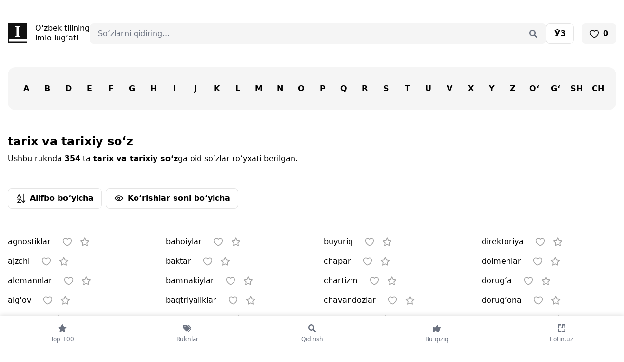

--- FILE ---
content_type: text/html; charset=UTF-8
request_url: https://imlo.uz/categories/tarix-tarixiy-so%E2%80%98z
body_size: 56116
content:
<!doctype html>
<html class="no-js" lang="uz-Latn">
<head>
    <meta charset="utf-8">
    <meta http-equiv="x-ua-compatible" content="ie=edge">
    <meta name="viewport" content="width=device-width, initial-scale=1">

    <title>Tarix Va Tarixiy So‘z rukni — Imlo.uz — O‘zbek tilining imlo lug‘ati</title>
    <meta name="description" content="Ushbu sahifada 354 ta tarix va tarixiy so‘zga oid so‘zlar ro‘yxati berilgan — Imlo.uz — O‘zbek tilining imlo lug‘ati">
    <meta name="keywords" content="imlo lug‘ati, online imlo, imlo dasturi, online tahrir, bexato so‘zlar, grammatika, imlo lugati, o‘zbek tili, qiyin so‘zlar, so‘z turkumlari, kelishiklar, ruknlar, imloviy xato, kirill, lotin, imlo.uz, tahrir.uz">

    <link rel="manifest" href="/manifest.json">
    <meta name="mobile-web-app-capable" content="yes">
    <meta name="apple-mobile-web-app-capable" content="yes">
    <meta name="msapplication-starturl" content="/">
    <link rel="apple-touch-icon" sizes="180x180" href="/apple-touch-icon.png">
    <link rel="icon" type="image/png" sizes="32x32" href="/favicon-32x32.png">
    <link rel="icon" type="image/png" sizes="16x16" href="/favicon-16x16.png">
    <link rel="manifest" href="/site.webmanifest">
    <link rel="mask-icon" href="/safari-pinned-tab.svg" color="#5bbad5">
    <meta name="msapplication-TileColor" content="#ffffff">
    <meta name="theme-color" content="#ffffff">

    <link rel="shortcut icon" href="https://imlo.uz/favicon.ico" type="image/x-icon"/>
    <link rel="apple-touch-icon" href="https://imlo.uz/apple-touch-icon.png">

    
    <link rel="stylesheet" href="https://imlo.uz/assets/front/css/tailwind.css" media="(min-width:200px)">
    
    
    
    <meta name="csrf-token" content="4PE3Wzu6sDdJWNeBvvBsHzJmaSMLaPAEiCC7HgO6">

    
    <meta property="fb:backs" content="679178831"/>
    <meta property="fb:app_id" content="227489304525285"/>

    <meta property="og:locale" content="en_US"/>
    <meta property="og:type" content="article"/>
    <meta property="og:title" content="Tarix Va Tarixiy So‘z rukni — Imlo.uz — O‘zbek tilining imlo lug‘ati"/>
    <meta property="og:description" content="Ushbu sahifada 354 ta tarix va tarixiy so‘zga oid so‘zlar ro‘yxati berilgan — Imlo.uz — O‘zbek tilining imlo lug‘ati"/>
    <meta property="og:url" content="https://imlo.uz/"/>
    <meta property="og:site_name" content="Imlo.uz"/>
    <meta property="article:publisher" content="https://www.facebook.com/imlouz"/>
    <meta property="og:image" content="https://imlo.uz/assets/front/img/og_image.png"/>

    
    <meta name="twitter:card" content="summary"/>
    <meta name="twitter:site" content="@https://twitter.com/wwwimlouz"/>
    <meta name="twitter:domain" content="Imlo.uz"/>
    <meta name="twitter:creator" content="@https://twitter.com/wwwimlouz"/>
    <meta name="twitter:image" content="https://imlo.uz/assets/front/img/og_image.png">
    <meta name="twitter:title" content="Tarix Va Tarixiy So‘z rukni — Imlo.uz — O‘zbek tilining imlo lug‘ati">
    <meta name="twitter:description" content="Ushbu sahifada 354 ta tarix va tarixiy so‘zga oid so‘zlar ro‘yxati berilgan — Imlo.uz — O‘zbek tilining imlo lug‘ati ">

    <!-- Google Tag Manager -->
    <script>(function(w,d,s,l,i){w[l]=w[l]||[];w[l].push({'gtm.start':
                new Date().getTime(),event:'gtm.js'});var f=d.getElementsByTagName(s)[0],
            j=d.createElement(s),dl=l!='dataLayer'?'&l='+l:'';j.async=true;j.src=
            'https://www.googletagmanager.com/gtm.js?id='+i+dl;f.parentNode.insertBefore(j,f);
        })(window,document,'script','dataLayer','GTM-59MG24H');</script>
    <!-- End Google Tag Manager -->

    <script>window.yaContextCb = window.yaContextCb || []</script>
    <script src="https://yandex.ru/ads/system/context.js" async></script>
    <script>
        const nnlJS = document.createElement('script'); 
        nnlJS.src = "https://ads.nativenetwork.uz/nnl.js?ts="+new Date().getTime();
        nnlJS.async = true;
        document.head.appendChild(nnlJS);
    </script>


</head>
<body class="">

<!-- Google Tag Manager (noscript) -->
<noscript><iframe src="https://www.googletagmanager.com/ns.html?id=GTM-59MG24H" height="0" width="0" style="display:none;visibility:hidden"></iframe></noscript>
<!-- End Google Tag Manager (noscript) -->

<div class="pt-4 lg:pt-12 px-4 pb-36 lg:max-w-7xl lg:mx-auto">

    <div class="flex flex-wrap justify-between lg:gap-12 mb-4 lg:mb-12">
    <div class="w-1/2 lg:w-auto">
        <a href="https://imlo.uz" class="flex items-center space-x-4" aria-label="Bosh sahifa">
            <svg width="40" height="40" viewBox="0 0 40 40" fill="none" xmlns="http://www.w3.org/2000/svg">
                <path d="M40 32.4952V0H0V40H40V37.4857H2.51429V32.4952H40ZM15.0095 24.9905H17.5238V7.50476H15.0095V4.99048H17.5238H22.5143H25.0286V7.50476H22.5143V24.9905H25.0286V27.5048H22.5143H17.4857H14.9714V24.9905H15.0095Z" fill="#111111"/>
            </svg>
            <div class="leading-5 hidden lg:block">
                O‘zbek tilining                <br>
                imlo lug‘ati            </div>
        </a>
    </div>

    <div class="lg:grow justify-items-end text-right order-last lg:order-none w-full lg:w-auto  mt-4 lg:mt-0">
        <div class="w-full relative">
    <form action="https://imlo.uz/search" method="POST" accept-charset="UTF-8">
        <input type="hidden" name="_token" value="4PE3Wzu6sDdJWNeBvvBsHzJmaSMLaPAEiCC7HgO6">        <input type="text" name="word" maxlength="35" value="" class="block w-full pl-4 pr-12 rounded-lg bg-neutral-100 border border-neutral-100 focus:border-neutral-200 focus:ring-white focus:bg-white" placeholder="So‘zlarni qidiring..."/>
        <div class="absolute inset-y-0 right-0 flex items-center">
            <button class="h-full py-0 px-4 border-transparent bg-transparent text-gray-500" type="submit" aria-label="Qidirish">
                <svg width="20" height="20" viewBox="0 0 20 20" fill="currentColor" >
                    <path d="M17.6472 15.8658L13.8972 12.1158C14.7409 10.8658 15.1784 9.30326 14.9597 7.61576C14.5534 4.74076 12.2097 2.42826 9.36594 2.05326C5.11594 1.52201 1.52219 5.11576 2.05344 9.36576C2.42844 12.2095 4.74094 14.5533 7.61594 14.9595C9.30344 15.1783 10.8659 14.7408 12.1472 13.897L15.8659 17.647C16.3659 18.1158 17.1472 18.1158 17.6472 17.647C18.1159 17.147 18.1159 16.3658 17.6472 15.8658ZM4.49094 8.49076C4.49094 6.30326 6.27219 4.49076 8.49094 4.49076C10.6784 4.49076 12.4909 6.30326 12.4909 8.49076C12.4909 10.7095 10.6784 12.4908 8.49094 12.4908C6.27219 12.4908 4.49094 10.7095 4.49094 8.49076Z" />
                </svg>
            </button>
        </div>
    </form>
</div>
    </div>

    <div class="flex space-x-2 lg:space-x-4 w-1/2 lg:w-auto justify-end">

        <a rel="alternate"
       hreflang="uz"
       href="https://imlo.uz/uz/categories/tarix-tarixiy-so%E2%80%98z"
       class="px-4 py-2 bg-white rounded-lg inline-block border border-neutral-200 font-bold">

        <span class="">ЎЗ</span>

    </a>








        <a href="https://imlo.uz/favourite" class="px-4 py-2 bg-neutral-100 inline-flex rounded-lg font-bold space-x-2 items-center">
            <svg width="20" height="20" viewBox="0 0 48 48" fill="none" xmlns="http://www.w3.org/2000/svg"><path d="M15 8C8.92487 8 4 12.9249 4 19C4 30 17 40 24 42.3262C31 40 44 30 44 19C44 12.9249 39.0751 8 33 8C29.2797 8 25.9907 9.8469 24 12.6738C22.0093 9.8469 18.7203 8 15 8Z" fill="none" stroke="#111" stroke-width="4" stroke-linecap="round" stroke-linejoin="round"/></svg>
            <span class="favourites-count">0</span>
        </a>

        <div class="lg:hidden">
            <div
    x-data="{
                open: false,
                toggle() {
                    if (this.open) {
                        return this.close()
                    }

                    this.$refs.button.focus()

                    this.open = true
                },
                close(focusAfter) {
                    if (! this.open) return

                    this.open = false

                    focusAfter && focusAfter.focus()
                }
            }"
    x-on:keydown.escape.prevent.stop="close($refs.button)"
    x-on:focusin.window="! $refs.panel.contains($event.target) && close()"
    x-id="['dropdown-button']"
    class="relative">
    <button
        x-ref="button"
        x-on:click="toggle()"
        :aria-expanded="open"
        :aria-controls="$id('dropdown-button')"
        type="button"
        class="flex items-center justify-center bg-sky-500 rounded-lg w-10 h-10 text-white"
        aria-label="Sahifani ulashish"

    >
        <svg width="20" height="20" viewBox="0 0 48 48" fill="none" xmlns="http://www.w3.org/2000/svg"><path d="M35 16C37.7614 16 40 13.7614 40 11C40 8.23858 37.7614 6 35 6C32.2386 6 30 8.23858 30 11C30 13.7614 32.2386 16 35 16Z" fill="none" stroke="currentColor" stroke-width="4" stroke-linejoin="round"/><path d="M13 29C15.7614 29 18 26.7614 18 24C18 21.2386 15.7614 19 13 19C10.2386 19 8 21.2386 8 24C8 26.7614 10.2386 29 13 29Z" fill="none" stroke="currentColor" stroke-width="4" stroke-linejoin="round"/><path d="M30.0004 13.5745L17.3393 21.2454" stroke="currentColor" stroke-width="4" stroke-linecap="round" stroke-linejoin="round"/><path d="M17.3385 26.5639L30.6789 34.4469" stroke="currentColor" stroke-width="4" stroke-linecap="round" stroke-linejoin="round"/><path d="M35 32C37.7614 32 40 34.2386 40 37C40 39.7614 37.7614 42 35 42C32.2386 42 30 39.7614 30 37C30 34.2386 32.2386 32 35 32Z" fill="none" stroke="currentColor" stroke-width="4" stroke-linejoin="round"/></svg>

    </button>

    <div
        x-ref="panel"
        x-show="open"
        x-transition.origin.top.right
        x-on:click.outside="close($refs.button)"
        :id="$id('dropdown-button')"
        style="display: none;"
        class="absolute -right-2 mt-2 w-64"
    >
        <div class="bg-white rounded-2xl shadow overflow-hidden">
            <ul class="list-none text-dark font-bold">
                <li class="">
                                                    <a href="https://telegram.me/share/url?url=Imlo.uz — O‘zbek tilining imlo lug‘ati.%0Ahttps://imlo.uz/categories/tarix-tarixiy-so%E2%80%98z"
                                   class="flex items-center p-4 gap-2" target="_blank">
                                                                        <svg width="20" height="20" viewBox="0 0 20 20" fill="currentColor">
                                        <path
                                            d="M10 2.25C5.71875 2.25 2.25 5.75 2.25 10C2.25 14.2812 5.71875 17.75 10 17.75C14.25 17.75 17.75 14.2812 17.75 10C17.75 5.75 14.25 2.25 10 2.25ZM13.5625 7.53125C13.4688 8.75 12.9688 11.75 12.6875 13.0938C12.5938 13.6875 12.375 13.875 12.1562 13.9062C11.7188 13.9375 11.375 13.5938 10.9375 13.3125C10.25 12.875 9.875 12.5938 9.21875 12.1562C8.4375 11.6562 8.9375 11.375 9.375 10.9375C9.5 10.8125 11.4688 9 11.5 8.84375C11.5312 8.8125 11.5312 8.75 11.4688 8.6875C11.4375 8.65625 11.375 8.6875 11.3125 8.6875C11.25 8.6875 10.1562 9.40625 8.0625 10.8438C7.75 11.0625 7.46875 11.1562 7.21875 11.1562C6.9375 11.1562 6.40625 11 6 10.875C5.53125 10.7188 5.125 10.625 5.15625 10.375C5.1875 10.2188 5.375 10.0938 5.75 9.9375C8 8.9375 9.5 8.3125 10.25 8C12.4062 7.09375 12.875 6.9375 13.1562 6.9375C13.2188 6.9375 13.375 6.9375 13.4688 7.03125C13.5 7.0625 13.5625 7.15625 13.5625 7.21875C13.5938 7.34375 13.5938 7.4375 13.5625 7.53125Z"/>
                                    </svg>
                                    <span>Telegram</span>
                                </a>
                </li>
                <li class="">
                                                    <a href="https://www.facebook.com/dialog/share?app_id=227489304525285&display=popup&href=https://imlo.uz/categories/tarix-tarixiy-so%E2%80%98z"
                                   class="flex items-center p-4 gap-2" target="_blank">
                                                                        <svg width="20" height="20" viewBox="0 0 20 20" fill="currentColor">
                                        <path
                                            d="M17.75 10.0469C17.75 5.76562 14.2812 2.29688 10 2.29688C5.71875 2.29688 2.25 5.76562 2.25 10.0469C2.25 13.9219 5.0625 17.1406 8.78125 17.7031V12.2969H6.8125V10.0469H8.78125V8.35938C8.78125 6.42188 9.9375 5.32812 11.6875 5.32812C12.5625 5.32812 13.4375 5.48438 13.4375 5.48438V7.39062H12.4688C11.5 7.39062 11.1875 7.98438 11.1875 8.60938V10.0469H13.3438L13 12.2969H11.1875V17.7031C14.9062 17.1406 17.75 13.9219 17.75 10.0469Z"/>
                                    </svg>
                                    <span>Facebook</span>
                                </a>
                </li>
                <li class="lg:hidden">

                    <button class="flex items-center p-4 gap-2 share-btn w-full" id="btn"
                            aria-label="Sahifani ulashish">
                        <svg width="20" height="20" viewBox="0 0 20 20" fill="currentColor">
                            <path
                                d="M5.39062 6.10928C7.14062 4.35928 10.0156 4.35928 11.7656 6.10928C13.3281 7.67178 13.5469 10.1405 12.2656 11.953L12.2344 11.9843C11.9219 12.453 11.2969 12.5468 10.8281 12.2343C10.3906 11.8905 10.2656 11.2655 10.6094 10.828L10.6406 10.7968C11.3594 9.76553 11.2344 8.42178 10.3594 7.54678C9.39062 6.54678 7.79688 6.54678 6.79688 7.54678L3.29688 11.0468C2.29688 12.0155 2.29688 13.6093 3.29688 14.6093C4.17188 15.4843 5.54688 15.578 6.54688 14.8905L6.57812 14.828C7.04688 14.5155 7.67188 14.6093 7.98438 15.078C8.29688 15.5155 8.20312 16.1405 7.76562 16.4843L7.70312 16.5155C5.89062 17.7968 3.45312 17.578 1.89062 16.0155C0.109375 14.2655 0.109375 11.3905 1.89062 9.64053L5.39062 6.10928ZM14.6094 13.8593C12.8594 15.6405 9.98438 15.6405 8.23438 13.8593C6.67188 12.2968 6.45312 9.85928 7.73438 8.04678L7.76562 8.01553C8.07812 7.54678 8.70312 7.45303 9.17188 7.76553C9.60938 8.07803 9.73438 8.70303 9.39062 9.17178L9.35938 9.20303C8.64062 10.203 8.76562 11.578 9.64062 12.453C10.6094 13.453 12.2031 13.453 13.2031 12.453L16.7031 8.95303C17.7031 7.95303 17.7031 6.35928 16.7031 5.39053C15.8281 4.51553 14.4531 4.39053 13.4531 5.10928L13.4219 5.14053C12.9531 5.48428 12.3281 5.35928 12.0156 4.92178C11.7031 4.48428 11.7969 3.85928 12.2344 3.51553L12.2969 3.48428C14.1094 2.20303 16.5469 2.42178 18.1094 3.98428C19.8906 5.73428 19.8906 8.60928 18.1094 10.3593L14.6094 13.8593Z"/>
                        </svg>
                        <span>Sahifani ulashish</span>
                    </button>

                    <script>

                        if (typeof elem === 'undefined') {
                            let shareBtn = document.querySelector(".share-btn");

                            shareBtn.addEventListener("click", () => {
                                if (navigator.share) {
                                    navigator
                                        .share({
                                            title: "Imlo.uz",
                                            text: "Imlo.uz — O‘zbek tilining imlo lug‘ati.",
                                            url: window.location.href,
                                        })
                                        .then(() => {
                                            console.log("Thanks for sharing!");
                                        })
                                        .catch((err) => {
                                            console.log("Couldn't share because of", err.message);
                                        });
                                } else {
                                    console.log("web share not supported");
                                }
                            });
                        }

                    </script>

                </li>

            </ul>
        </div>
    </div>
</div>
        </div>

    </div>
</div>

<div class="block fixed inset-x-0 bottom-0 z-10 bg-white" style="box-shadow: 0 0 10px rgba(0,0,0,.15)">
    <ul class="list-none flex items-center text-center text-gray-500">
        <li class="w-full">
            <a href="https://imlo.uz/most-searched" class="py-4 flex flex-col space-y-1 ">

                <svg width="20" height="20" viewBox="0 0 20 20" fill="currentColor" class="mx-auto">
                    <path
                        d="M12.9219 6.71191L17.3906 7.36816C17.7656 7.43066 18.0781 7.68066 18.2031 8.05566C18.3281 8.39941 18.2344 8.80566 17.9531 9.05566L14.7031 12.2744L15.4844 16.8369C15.5469 17.2119 15.3906 17.5869 15.0781 17.8057C14.7656 18.0557 14.3594 18.0557 14.0156 17.8994L10.0156 15.7432L5.98438 17.8994C5.67188 18.0557 5.23438 18.0557 4.95313 17.8057C4.64063 17.5869 4.48438 17.2119 4.54688 16.8369L5.29688 12.2744L2.04688 9.05566C1.76563 8.80566 1.67188 8.39941 1.79688 8.05566C1.92188 7.68066 2.23438 7.43066 2.60938 7.36816L7.10938 6.71191L9.10938 2.55566C9.26563 2.21191 9.60938 1.99316 10.0156 1.99316C10.3906 1.99316 10.7344 2.21191 10.8906 2.55566L12.9219 6.71191Z"/>
                </svg>

                <span class="text-xs">Top 100</span>
            </a>
        </li>
        <li class="w-full">
            <a href="https://imlo.uz/categories" class="py-4 flex flex-col space-y-1 ">

                <svg width="20" height="20" viewBox="0 0 20 20" fill="currentColor" class="mx-auto">
                    <path d="M16.7539 7.27148C18.4102 8.92773 18.4102 11.584 16.7539 13.2402L13.2539 16.7715C12.9727 17.084 12.5039 17.084 12.1914 16.8027C11.9102 16.4902 11.9102 16.0215 12.1914 15.7402L15.6914 12.1777C16.7539 11.1152 16.7539 9.39648 15.6914 8.33398L11.6914 4.27148C11.4102 3.99023 11.4102 3.52148 11.7227 3.20898C12.0039 2.92773 12.4727 2.92773 12.7539 3.24023L16.7539 7.27148ZM2.00391 9.17773V4.49023C2.00391 3.67773 2.66016 2.99023 3.50391 2.99023H8.16016C8.69141 2.99023 9.19141 3.20898 9.56641 3.58398L14.8164 8.83398C15.5977 9.61523 15.5977 10.8965 14.8164 11.6777L10.6602 15.834C9.87891 16.6152 8.59766 16.6152 7.81641 15.834L2.56641 10.584C2.19141 10.209 2.00391 9.70898 2.00391 9.17773ZM5.50391 5.49023C4.94141 5.49023 4.50391 5.95898 4.50391 6.49023C4.50391 7.05273 4.94141 7.49023 5.50391 7.49023C6.03516 7.49023 6.50391 7.05273 6.50391 6.49023C6.50391 5.95898 6.03516 5.49023 5.50391 5.49023Z"></path>
                </svg>
                <span class="text-xs">Ruknlar</span>
            </a>
        </li>
        <li class="w-full">
            <a href="https://imlo.uz/search" class="py-4 flex flex-col space-y-1 ">

                <svg width="20" height="20" viewBox="0 0 20 20" fill="currentColor" class="mx-auto">
                    <path
                        d="M17.6472 15.8658L13.8972 12.1158C14.7409 10.8658 15.1784 9.30326 14.9597 7.61576C14.5534 4.74076 12.2097 2.42826 9.36594 2.05326C5.11594 1.52201 1.52219 5.11576 2.05344 9.36576C2.42844 12.2095 4.74094 14.5533 7.61594 14.9595C9.30344 15.1783 10.8659 14.7408 12.1472 13.897L15.8659 17.647C16.3659 18.1158 17.1472 18.1158 17.6472 17.647C18.1159 17.147 18.1159 16.3658 17.6472 15.8658ZM4.49094 8.49076C4.49094 6.30326 6.27219 4.49076 8.49094 4.49076C10.6784 4.49076 12.4909 6.30326 12.4909 8.49076C12.4909 10.7095 10.6784 12.4908 8.49094 12.4908C6.27219 12.4908 4.49094 10.7095 4.49094 8.49076Z"/>
                </svg>
                <span class="text-xs">Qidirish</span>
            </a>
        </li>
        <li class="w-full">
            <a href="https://imlo.uz/collections" class="py-4 flex flex-col space-y-1 ">

                <svg width="20" height="20" viewBox="0 0 20 20" fill="currentColor" class="mx-auto">
                    <path d="M6 16V9C6 8.4375 5.53125 8 5 8H3C2.4375 8 2 8.46875 2 9V15.9688C2 16.5 2.4375 16.9375 3 16.9375H5C5.53125 17 6 16.5625 6 16ZM18 9.03125C18 8.1875 17.3125 7.53125 16.5 7.53125H11.9062C12.625 6.34375 13 5 13 4.53125C13 3.78125 12.4062 3 11.4375 3C9.46875 3 10.625 5.40625 8.0625 7.4375L7.5625 7.84375C7.1875 8.15625 7 8.5625 7 9C7 9.03125 7 9 7 9V14C7 14.5 7.21875 14.9375 7.59375 15.2188L8.65625 16C9.53125 16.6562 10.5625 17 11.6562 17H13.5C14.3125 17 15 16.3438 15 15.5312C15 15.4062 14.9688 15.2812 14.9375 15.1875C15.5625 15 16 14.4375 16 13.75C16 13.4688 15.9062 13.2188 15.75 13C16.4688 12.8438 17 12.25 17 11.5312C17 11.125 16.8438 10.7812 16.5938 10.5C17.375 10.4688 18 9.8125 18 9.03125Z"></path>
                </svg>
                <span class="text-xs">Bu qiziq</span>
            </a>
        </li>
        <li class="w-full">
            <a href="https://lotin.uz/?utm_source=imlo_tabbar" class="py-4 flex flex-col space-y-1">


                <svg width="20" height="20" viewBox="0 0 20 20" fill="currentColor" class="mx-auto">
                    <path fill-rule="evenodd" clip-rule="evenodd" d="M11.8524 2H16.7786C16.94 1.99999 17.0998 2.03198 17.2488 2.09413C17.3978 2.15627 17.533 2.24733 17.6466 2.36204C17.7601 2.47675 17.8498 2.61284 17.9105 2.76243C17.9712 2.91203 18.0016 3.07217 17.9999 3.23358V8.15978C17.9999 8.4864 17.8702 8.79965 17.6392 9.03061C17.4083 9.26157 17.095 9.39132 16.7684 9.39132C16.4418 9.39132 16.1285 9.26157 15.8976 9.03061C15.6666 8.79965 15.5368 8.4864 15.5368 8.15978V4.4631H13.0738V8.15978C13.0738 8.4837 12.9451 8.79436 12.716 9.02342C12.487 9.25247 12.1763 9.38115 11.8524 9.38115H10.0163C9.93014 9.39111 9.84289 9.38274 9.76023 9.3566C9.67758 9.33045 9.60138 9.28712 9.53666 9.22945C9.47193 9.17178 9.42014 9.10107 9.38467 9.02197C9.3492 8.94286 9.33087 8.85715 9.33087 8.77046C9.33087 8.68377 9.3492 8.59806 9.38467 8.51895C9.42014 8.43985 9.47193 8.36914 9.53666 8.31147C9.60138 8.2538 9.67758 8.21047 9.76023 8.18432C9.84289 8.15818 9.93014 8.14981 10.0163 8.15978C10.0971 8.16032 10.1773 8.14478 10.2522 8.11408C10.327 8.08338 10.395 8.03812 10.4522 7.98092C10.5094 7.92373 10.5546 7.85574 10.5853 7.78091C10.616 7.70608 10.6316 7.6259 10.631 7.54502V3.22137C10.631 2.89744 10.7597 2.58678 10.9887 2.35773C11.2178 2.12868 11.5285 2 11.8524 2ZM4.08501 9.03158C3.85596 9.26063 3.5453 9.38931 3.22137 9.38931C2.89744 9.38931 2.58678 9.26063 2.35773 9.03158C2.12868 8.80253 2 8.49187 2 8.16794V3.24175C2 2.91782 2.12868 2.60716 2.35773 2.37811C2.58678 2.14906 2.89744 2.02038 3.22137 2.02038H8.13942L9.36079 3.24175L8.13942 4.46312H4.44274V8.16794C4.44274 8.49187 4.31406 8.80253 4.08501 9.03158ZM4.4631 15.5491L8.14756 15.5369C8.47419 15.5369 8.78744 15.6666 9.0184 15.8976C9.24936 16.1285 9.37911 16.4418 9.37911 16.7684C9.37911 17.095 9.24936 17.4083 9.0184 17.6393C8.78744 17.8702 8.47419 18 8.14756 18H3.22137C2.89744 18 2.58678 17.8713 2.35773 17.6422C2.12868 17.4132 2 17.1025 2 16.7786V11.8524C2 11.5258 2.12975 11.2125 2.36071 10.9816C2.59167 10.7506 2.90492 10.6209 3.23155 10.6209C3.55817 10.6209 3.87142 10.7506 4.10238 10.9816C4.33334 11.2125 4.4631 11.5258 4.4631 11.8524V15.5491ZM16.7786 10.6229C16.4546 10.6229 16.144 10.7516 15.9149 10.9806C15.6859 11.2097 15.5572 11.5203 15.5572 11.8443V15.5409H11.8524L10.631 16.7623L11.8524 17.9837H16.7786C17.1025 17.9837 17.4132 17.855 17.6422 17.626C17.8713 17.3969 17.9999 17.0862 17.9999 16.7623V11.8524C18.001 11.6913 17.9702 11.5316 17.9093 11.3825C17.8484 11.2334 17.7586 11.0978 17.6451 10.9835C17.5316 10.8692 17.3966 10.7785 17.2479 10.7166C17.0991 10.6547 16.9397 10.6229 16.7786 10.6229Z"/>
                </svg>

                <span class="text-xs">
                    Lotin.uz
                </span>
            </a>
        </li>

        

    </ul>
</div>

    
    
    <div class="my-4 lg:my-12">
        <div class="p-4 bg-neutral-100 text-dark rounded-2xl overflow-hidden">
    <div class="grid grid-cols-7 lg:grid-cols-none font-bold lg:flex uppercase text-center">
                                <a href="https://imlo.uz/categories/tarix-tarixiy-so%E2%80%98z?letter=A" class="py-4 w-full ">
                A
            </a>
                                <a href="https://imlo.uz/categories/tarix-tarixiy-so%E2%80%98z?letter=B" class="py-4 w-full ">
                B
            </a>
                                <a href="https://imlo.uz/categories/tarix-tarixiy-so%E2%80%98z?letter=D" class="py-4 w-full ">
                D
            </a>
                                <a href="https://imlo.uz/categories/tarix-tarixiy-so%E2%80%98z?letter=E" class="py-4 w-full ">
                E
            </a>
                                <a href="https://imlo.uz/categories/tarix-tarixiy-so%E2%80%98z?letter=F" class="py-4 w-full ">
                F
            </a>
                                <a href="https://imlo.uz/categories/tarix-tarixiy-so%E2%80%98z?letter=G" class="py-4 w-full ">
                G
            </a>
                                <a href="https://imlo.uz/categories/tarix-tarixiy-so%E2%80%98z?letter=H" class="py-4 w-full ">
                H
            </a>
                                <a href="https://imlo.uz/categories/tarix-tarixiy-so%E2%80%98z?letter=I" class="py-4 w-full ">
                I
            </a>
                                <a href="https://imlo.uz/categories/tarix-tarixiy-so%E2%80%98z?letter=J" class="py-4 w-full ">
                J
            </a>
                                <a href="https://imlo.uz/categories/tarix-tarixiy-so%E2%80%98z?letter=K" class="py-4 w-full ">
                K
            </a>
                                <a href="https://imlo.uz/categories/tarix-tarixiy-so%E2%80%98z?letter=L" class="py-4 w-full ">
                L
            </a>
                                <a href="https://imlo.uz/categories/tarix-tarixiy-so%E2%80%98z?letter=M" class="py-4 w-full ">
                M
            </a>
                                <a href="https://imlo.uz/categories/tarix-tarixiy-so%E2%80%98z?letter=N" class="py-4 w-full ">
                N
            </a>
                                <a href="https://imlo.uz/categories/tarix-tarixiy-so%E2%80%98z?letter=O" class="py-4 w-full ">
                O
            </a>
                                <a href="https://imlo.uz/categories/tarix-tarixiy-so%E2%80%98z?letter=P" class="py-4 w-full ">
                P
            </a>
                                <a href="https://imlo.uz/categories/tarix-tarixiy-so%E2%80%98z?letter=Q" class="py-4 w-full ">
                Q
            </a>
                                <a href="https://imlo.uz/categories/tarix-tarixiy-so%E2%80%98z?letter=R" class="py-4 w-full ">
                R
            </a>
                                <a href="https://imlo.uz/categories/tarix-tarixiy-so%E2%80%98z?letter=S" class="py-4 w-full ">
                S
            </a>
                                <a href="https://imlo.uz/categories/tarix-tarixiy-so%E2%80%98z?letter=T" class="py-4 w-full ">
                T
            </a>
                                <a href="https://imlo.uz/categories/tarix-tarixiy-so%E2%80%98z?letter=U" class="py-4 w-full ">
                U
            </a>
                                <a href="https://imlo.uz/categories/tarix-tarixiy-so%E2%80%98z?letter=V" class="py-4 w-full ">
                V
            </a>
                                <a href="https://imlo.uz/categories/tarix-tarixiy-so%E2%80%98z?letter=X" class="py-4 w-full ">
                X
            </a>
                                <a href="https://imlo.uz/categories/tarix-tarixiy-so%E2%80%98z?letter=Y" class="py-4 w-full ">
                Y
            </a>
                                <a href="https://imlo.uz/categories/tarix-tarixiy-so%E2%80%98z?letter=Z" class="py-4 w-full ">
                Z
            </a>
                                <a href="https://imlo.uz/categories/tarix-tarixiy-so%E2%80%98z?letter=O%E2%80%98" class="py-4 w-full ">
                O‘
            </a>
                                <a href="https://imlo.uz/categories/tarix-tarixiy-so%E2%80%98z?letter=G%E2%80%98" class="py-4 w-full ">
                G‘
            </a>
                                <a href="https://imlo.uz/categories/tarix-tarixiy-so%E2%80%98z?letter=Sh" class="py-4 w-full ">
                Sh
            </a>
                                <a href="https://imlo.uz/categories/tarix-tarixiy-so%E2%80%98z?letter=Ch" class="py-4 w-full ">
                Ch
            </a>
            </div>
</div>
    </div>

    <div class="my-4 lg:my-12 space-y-2">
        <h1 class="text-2xl font-bold flex">
            tarix va tarixiy so‘z
                    </h1>
        <div class="">
                            <p>Ushbu ruknda <span class="font-bold text-black">354</span> ta <span class="font-bold text-black">tarix va tarixiy so‘z</span>ga oid so‘zlar ro‘yxati berilgan.</p>
                    </div>
    </div>

    
    <div class="overflow-x-auto -mx-4 my-4 lg:my-12">

    <div class="inline-flex px-4">

        <div class="flex flex-nowrap whitespace-nowrap space-x-2">
            
            
            <a href="https://imlo.uz/categories/tarix-tarixiy-so%E2%80%98z?sort=alphabetical" class="py-2 px-4 rounded-lg flex items-center space-x-2 bg-white font-bold border border-neutral-200 border-secondary text-dark">
                <svg width="20" height="20" viewBox="0 0 48 48" fill="none" xmlns="http://www.w3.org/2000/svg"><path d="M36 4V43.5" stroke="#111" stroke-width="4" stroke-linecap="round" stroke-linejoin="round"/><path d="M7 28H23L7 44H23" stroke="#111" stroke-width="4" stroke-linecap="round" stroke-linejoin="round"/><path d="M7 20L15.2759 4L23 20" stroke="#111" stroke-width="4" stroke-linecap="round" stroke-linejoin="round"/><path d="M44 36L36 44L28 36" stroke="#111" stroke-width="4" stroke-linecap="round" stroke-linejoin="round"/></svg>
                <span>Alifbo bo‘yicha</span>
            </a>

            
            <a href="https://imlo.uz/categories/tarix-tarixiy-so%E2%80%98z?sort=popularity" class="py-2 px-4 rounded-lg flex items-center space-x-2 bg-white font-bold border border-neutral-200 ">
                <svg width="20" height="20" viewBox="0 0 48 48" fill="none" xmlns="http://www.w3.org/2000/svg"><path d="M24 36C35.0457 36 44 24 44 24C44 24 35.0457 12 24 12C12.9543 12 4 24 4 24C4 24 12.9543 36 24 36Z" fill="none" stroke="#111" stroke-width="4" stroke-linejoin="round"/><path d="M24 29C26.7614 29 29 26.7614 29 24C29 21.2386 26.7614 19 24 19C21.2386 19 19 21.2386 19 24C19 26.7614 21.2386 29 24 29Z" fill="none" stroke="#111" stroke-width="4" stroke-linejoin="round"/></svg>
                <span>Ko‘rishlar soni bo‘yicha</span>
            </a>
        </div>


    </div>

</div>


<div class="my-4 lg:my-12">

    <ul class="columns-1 lg:columns-4 gap-12">
                    <li class="">
                <div class="flex items-center">
    <a href="https://imlo.uz/word/agnostiklar" class="py-2 pr-4">
        agnostiklar
    </a>
    <div class="flex">
                <a href="https://imlo.uz/favourite/add/717" class="btn-fav p-2 bg-white rounded-lg inline-flex text-neutral-400 items-center" data-word="favourite_word_button">
        <svg width="20" height="20" viewBox="0 0 48 48" fill="none" xmlns="http://www.w3.org/2000/svg"><path d="M15 8C8.92487 8 4 12.9249 4 19C4 30 17 40 24 42.3262C31 40 44 30 44 19C44 12.9249 39.0751 8 33 8C29.2797 8 25.9907 9.8469 24 12.6738C22.0093 9.8469 18.7203 8 15 8Z" fill="none" stroke="currentColor" stroke-width="4" stroke-linecap="round" stroke-linejoin="round"/></svg>
    </a>
        <a href="#"
   data-href="https://imlo.uz/words/user-collections/717"
   data-word-id="717"
   class="p-2 bg-white rounded-lg inline-flex text-neutral-400 items-center word-user-collection-toggle">
    <svg width="20" height="20" viewBox="0 0 48 48" fill="currentColor" xmlns="http://www.w3.org/2000/svg"><rect width="48" height="48" fill="white" fill-opacity="0.01"/><path d="M23.9986 5L17.8856 17.4776L4 19.4911L14.0589 29.3251L11.6544 43L23.9986 36.4192L36.3454 43L33.9586 29.3251L44 19.4911L30.1913 17.4776L23.9986 5Z" fill="none" stroke="currentColor" stroke-width="4" stroke-linejoin="round"/></svg>
</a>
    </div>
</div>
            </li>
                    <li class="">
                <div class="flex items-center">
    <a href="https://imlo.uz/word/ajzchi" class="py-2 pr-4">
        ajzchi
    </a>
    <div class="flex">
                <a href="https://imlo.uz/favourite/add/1055" class="btn-fav p-2 bg-white rounded-lg inline-flex text-neutral-400 items-center" data-word="favourite_word_button">
        <svg width="20" height="20" viewBox="0 0 48 48" fill="none" xmlns="http://www.w3.org/2000/svg"><path d="M15 8C8.92487 8 4 12.9249 4 19C4 30 17 40 24 42.3262C31 40 44 30 44 19C44 12.9249 39.0751 8 33 8C29.2797 8 25.9907 9.8469 24 12.6738C22.0093 9.8469 18.7203 8 15 8Z" fill="none" stroke="currentColor" stroke-width="4" stroke-linecap="round" stroke-linejoin="round"/></svg>
    </a>
        <a href="#"
   data-href="https://imlo.uz/words/user-collections/1055"
   data-word-id="1055"
   class="p-2 bg-white rounded-lg inline-flex text-neutral-400 items-center word-user-collection-toggle">
    <svg width="20" height="20" viewBox="0 0 48 48" fill="currentColor" xmlns="http://www.w3.org/2000/svg"><rect width="48" height="48" fill="white" fill-opacity="0.01"/><path d="M23.9986 5L17.8856 17.4776L4 19.4911L14.0589 29.3251L11.6544 43L23.9986 36.4192L36.3454 43L33.9586 29.3251L44 19.4911L30.1913 17.4776L23.9986 5Z" fill="none" stroke="currentColor" stroke-width="4" stroke-linejoin="round"/></svg>
</a>
    </div>
</div>
            </li>
                    <li class="">
                <div class="flex items-center">
    <a href="https://imlo.uz/word/alemannlar" class="py-2 pr-4">
        alemannlar
    </a>
    <div class="flex">
                <a href="https://imlo.uz/favourite/add/1543" class="btn-fav p-2 bg-white rounded-lg inline-flex text-neutral-400 items-center" data-word="favourite_word_button">
        <svg width="20" height="20" viewBox="0 0 48 48" fill="none" xmlns="http://www.w3.org/2000/svg"><path d="M15 8C8.92487 8 4 12.9249 4 19C4 30 17 40 24 42.3262C31 40 44 30 44 19C44 12.9249 39.0751 8 33 8C29.2797 8 25.9907 9.8469 24 12.6738C22.0093 9.8469 18.7203 8 15 8Z" fill="none" stroke="currentColor" stroke-width="4" stroke-linecap="round" stroke-linejoin="round"/></svg>
    </a>
        <a href="#"
   data-href="https://imlo.uz/words/user-collections/1543"
   data-word-id="1543"
   class="p-2 bg-white rounded-lg inline-flex text-neutral-400 items-center word-user-collection-toggle">
    <svg width="20" height="20" viewBox="0 0 48 48" fill="currentColor" xmlns="http://www.w3.org/2000/svg"><rect width="48" height="48" fill="white" fill-opacity="0.01"/><path d="M23.9986 5L17.8856 17.4776L4 19.4911L14.0589 29.3251L11.6544 43L23.9986 36.4192L36.3454 43L33.9586 29.3251L44 19.4911L30.1913 17.4776L23.9986 5Z" fill="none" stroke="currentColor" stroke-width="4" stroke-linejoin="round"/></svg>
</a>
    </div>
</div>
            </li>
                    <li class="">
                <div class="flex items-center">
    <a href="https://imlo.uz/word/alg%E2%80%98ov" class="py-2 pr-4">
        alg‘ov
    </a>
    <div class="flex">
                <a href="https://imlo.uz/favourite/add/1982" class="btn-fav p-2 bg-white rounded-lg inline-flex text-neutral-400 items-center" data-word="favourite_word_button">
        <svg width="20" height="20" viewBox="0 0 48 48" fill="none" xmlns="http://www.w3.org/2000/svg"><path d="M15 8C8.92487 8 4 12.9249 4 19C4 30 17 40 24 42.3262C31 40 44 30 44 19C44 12.9249 39.0751 8 33 8C29.2797 8 25.9907 9.8469 24 12.6738C22.0093 9.8469 18.7203 8 15 8Z" fill="none" stroke="currentColor" stroke-width="4" stroke-linecap="round" stroke-linejoin="round"/></svg>
    </a>
        <a href="#"
   data-href="https://imlo.uz/words/user-collections/1982"
   data-word-id="1982"
   class="p-2 bg-white rounded-lg inline-flex text-neutral-400 items-center word-user-collection-toggle">
    <svg width="20" height="20" viewBox="0 0 48 48" fill="currentColor" xmlns="http://www.w3.org/2000/svg"><rect width="48" height="48" fill="white" fill-opacity="0.01"/><path d="M23.9986 5L17.8856 17.4776L4 19.4911L14.0589 29.3251L11.6544 43L23.9986 36.4192L36.3454 43L33.9586 29.3251L44 19.4911L30.1913 17.4776L23.9986 5Z" fill="none" stroke="currentColor" stroke-width="4" stroke-linejoin="round"/></svg>
</a>
    </div>
</div>
            </li>
                    <li class="">
                <div class="flex items-center">
    <a href="https://imlo.uz/word/allof" class="py-2 pr-4">
        allof
    </a>
    <div class="flex">
                <a href="https://imlo.uz/favourite/add/1786" class="btn-fav p-2 bg-white rounded-lg inline-flex text-neutral-400 items-center" data-word="favourite_word_button">
        <svg width="20" height="20" viewBox="0 0 48 48" fill="none" xmlns="http://www.w3.org/2000/svg"><path d="M15 8C8.92487 8 4 12.9249 4 19C4 30 17 40 24 42.3262C31 40 44 30 44 19C44 12.9249 39.0751 8 33 8C29.2797 8 25.9907 9.8469 24 12.6738C22.0093 9.8469 18.7203 8 15 8Z" fill="none" stroke="currentColor" stroke-width="4" stroke-linecap="round" stroke-linejoin="round"/></svg>
    </a>
        <a href="#"
   data-href="https://imlo.uz/words/user-collections/1786"
   data-word-id="1786"
   class="p-2 bg-white rounded-lg inline-flex text-neutral-400 items-center word-user-collection-toggle">
    <svg width="20" height="20" viewBox="0 0 48 48" fill="currentColor" xmlns="http://www.w3.org/2000/svg"><rect width="48" height="48" fill="white" fill-opacity="0.01"/><path d="M23.9986 5L17.8856 17.4776L4 19.4911L14.0589 29.3251L11.6544 43L23.9986 36.4192L36.3454 43L33.9586 29.3251L44 19.4911L30.1913 17.4776L23.9986 5Z" fill="none" stroke="currentColor" stroke-width="4" stroke-linejoin="round"/></svg>
</a>
    </div>
</div>
            </li>
                    <li class="">
                <div class="flex items-center">
    <a href="https://imlo.uz/word/alpag%E2%80%98ut" class="py-2 pr-4">
        alpag‘ut
    </a>
    <div class="flex">
                <a href="https://imlo.uz/favourite/add/1893" class="btn-fav p-2 bg-white rounded-lg inline-flex text-neutral-400 items-center" data-word="favourite_word_button">
        <svg width="20" height="20" viewBox="0 0 48 48" fill="none" xmlns="http://www.w3.org/2000/svg"><path d="M15 8C8.92487 8 4 12.9249 4 19C4 30 17 40 24 42.3262C31 40 44 30 44 19C44 12.9249 39.0751 8 33 8C29.2797 8 25.9907 9.8469 24 12.6738C22.0093 9.8469 18.7203 8 15 8Z" fill="none" stroke="currentColor" stroke-width="4" stroke-linecap="round" stroke-linejoin="round"/></svg>
    </a>
        <a href="#"
   data-href="https://imlo.uz/words/user-collections/1893"
   data-word-id="1893"
   class="p-2 bg-white rounded-lg inline-flex text-neutral-400 items-center word-user-collection-toggle">
    <svg width="20" height="20" viewBox="0 0 48 48" fill="currentColor" xmlns="http://www.w3.org/2000/svg"><rect width="48" height="48" fill="white" fill-opacity="0.01"/><path d="M23.9986 5L17.8856 17.4776L4 19.4911L14.0589 29.3251L11.6544 43L23.9986 36.4192L36.3454 43L33.9586 29.3251L44 19.4911L30.1913 17.4776L23.9986 5Z" fill="none" stroke="currentColor" stroke-width="4" stroke-linejoin="round"/></svg>
</a>
    </div>
</div>
            </li>
                    <li class="">
                <div class="flex items-center">
    <a href="https://imlo.uz/word/amlok" class="py-2 pr-4">
        amlok
    </a>
    <div class="flex">
                <a href="https://imlo.uz/favourite/add/2157" class="btn-fav p-2 bg-white rounded-lg inline-flex text-neutral-400 items-center" data-word="favourite_word_button">
        <svg width="20" height="20" viewBox="0 0 48 48" fill="none" xmlns="http://www.w3.org/2000/svg"><path d="M15 8C8.92487 8 4 12.9249 4 19C4 30 17 40 24 42.3262C31 40 44 30 44 19C44 12.9249 39.0751 8 33 8C29.2797 8 25.9907 9.8469 24 12.6738C22.0093 9.8469 18.7203 8 15 8Z" fill="none" stroke="currentColor" stroke-width="4" stroke-linecap="round" stroke-linejoin="round"/></svg>
    </a>
        <a href="#"
   data-href="https://imlo.uz/words/user-collections/2157"
   data-word-id="2157"
   class="p-2 bg-white rounded-lg inline-flex text-neutral-400 items-center word-user-collection-toggle">
    <svg width="20" height="20" viewBox="0 0 48 48" fill="currentColor" xmlns="http://www.w3.org/2000/svg"><rect width="48" height="48" fill="white" fill-opacity="0.01"/><path d="M23.9986 5L17.8856 17.4776L4 19.4911L14.0589 29.3251L11.6544 43L23.9986 36.4192L36.3454 43L33.9586 29.3251L44 19.4911L30.1913 17.4776L23.9986 5Z" fill="none" stroke="currentColor" stroke-width="4" stroke-linejoin="round"/></svg>
</a>
    </div>
</div>
            </li>
                    <li class="">
                <div class="flex items-center">
    <a href="https://imlo.uz/word/anabaptistlar" class="py-2 pr-4">
        anabaptistlar
    </a>
    <div class="flex">
                <a href="https://imlo.uz/favourite/add/2270" class="btn-fav p-2 bg-white rounded-lg inline-flex text-neutral-400 items-center" data-word="favourite_word_button">
        <svg width="20" height="20" viewBox="0 0 48 48" fill="none" xmlns="http://www.w3.org/2000/svg"><path d="M15 8C8.92487 8 4 12.9249 4 19C4 30 17 40 24 42.3262C31 40 44 30 44 19C44 12.9249 39.0751 8 33 8C29.2797 8 25.9907 9.8469 24 12.6738C22.0093 9.8469 18.7203 8 15 8Z" fill="none" stroke="currentColor" stroke-width="4" stroke-linecap="round" stroke-linejoin="round"/></svg>
    </a>
        <a href="#"
   data-href="https://imlo.uz/words/user-collections/2270"
   data-word-id="2270"
   class="p-2 bg-white rounded-lg inline-flex text-neutral-400 items-center word-user-collection-toggle">
    <svg width="20" height="20" viewBox="0 0 48 48" fill="currentColor" xmlns="http://www.w3.org/2000/svg"><rect width="48" height="48" fill="white" fill-opacity="0.01"/><path d="M23.9986 5L17.8856 17.4776L4 19.4911L14.0589 29.3251L11.6544 43L23.9986 36.4192L36.3454 43L33.9586 29.3251L44 19.4911L30.1913 17.4776L23.9986 5Z" fill="none" stroke="currentColor" stroke-width="4" stroke-linejoin="round"/></svg>
</a>
    </div>
</div>
            </li>
                    <li class="">
                <div class="flex items-center">
    <a href="https://imlo.uz/word/annal%28lar%29" class="py-2 pr-4">
        annal(lar)
    </a>
    <div class="flex">
                <a href="https://imlo.uz/favourite/add/2573" class="btn-fav p-2 bg-white rounded-lg inline-flex text-neutral-400 items-center" data-word="favourite_word_button">
        <svg width="20" height="20" viewBox="0 0 48 48" fill="none" xmlns="http://www.w3.org/2000/svg"><path d="M15 8C8.92487 8 4 12.9249 4 19C4 30 17 40 24 42.3262C31 40 44 30 44 19C44 12.9249 39.0751 8 33 8C29.2797 8 25.9907 9.8469 24 12.6738C22.0093 9.8469 18.7203 8 15 8Z" fill="none" stroke="currentColor" stroke-width="4" stroke-linecap="round" stroke-linejoin="round"/></svg>
    </a>
        <a href="#"
   data-href="https://imlo.uz/words/user-collections/2573"
   data-word-id="2573"
   class="p-2 bg-white rounded-lg inline-flex text-neutral-400 items-center word-user-collection-toggle">
    <svg width="20" height="20" viewBox="0 0 48 48" fill="currentColor" xmlns="http://www.w3.org/2000/svg"><rect width="48" height="48" fill="white" fill-opacity="0.01"/><path d="M23.9986 5L17.8856 17.4776L4 19.4911L14.0589 29.3251L11.6544 43L23.9986 36.4192L36.3454 43L33.9586 29.3251L44 19.4911L30.1913 17.4776L23.9986 5Z" fill="none" stroke="currentColor" stroke-width="4" stroke-linejoin="round"/></svg>
</a>
    </div>
</div>
            </li>
                    <li class="">
                <div class="flex items-center">
    <a href="https://imlo.uz/word/ansorlar" class="py-2 pr-4">
        ansorlar
    </a>
    <div class="flex">
                <a href="https://imlo.uz/favourite/add/2687" class="btn-fav p-2 bg-white rounded-lg inline-flex text-neutral-400 items-center" data-word="favourite_word_button">
        <svg width="20" height="20" viewBox="0 0 48 48" fill="none" xmlns="http://www.w3.org/2000/svg"><path d="M15 8C8.92487 8 4 12.9249 4 19C4 30 17 40 24 42.3262C31 40 44 30 44 19C44 12.9249 39.0751 8 33 8C29.2797 8 25.9907 9.8469 24 12.6738C22.0093 9.8469 18.7203 8 15 8Z" fill="none" stroke="currentColor" stroke-width="4" stroke-linecap="round" stroke-linejoin="round"/></svg>
    </a>
        <a href="#"
   data-href="https://imlo.uz/words/user-collections/2687"
   data-word-id="2687"
   class="p-2 bg-white rounded-lg inline-flex text-neutral-400 items-center word-user-collection-toggle">
    <svg width="20" height="20" viewBox="0 0 48 48" fill="currentColor" xmlns="http://www.w3.org/2000/svg"><rect width="48" height="48" fill="white" fill-opacity="0.01"/><path d="M23.9986 5L17.8856 17.4776L4 19.4911L14.0589 29.3251L11.6544 43L23.9986 36.4192L36.3454 43L33.9586 29.3251L44 19.4911L30.1913 17.4776L23.9986 5Z" fill="none" stroke="currentColor" stroke-width="4" stroke-linejoin="round"/></svg>
</a>
    </div>
</div>
            </li>
                    <li class="">
                <div class="flex items-center">
    <a href="https://imlo.uz/word/aqor" class="py-2 pr-4">
        aqor
    </a>
    <div class="flex">
                <a href="https://imlo.uz/favourite/add/3153" class="btn-fav p-2 bg-white rounded-lg inline-flex text-neutral-400 items-center" data-word="favourite_word_button">
        <svg width="20" height="20" viewBox="0 0 48 48" fill="none" xmlns="http://www.w3.org/2000/svg"><path d="M15 8C8.92487 8 4 12.9249 4 19C4 30 17 40 24 42.3262C31 40 44 30 44 19C44 12.9249 39.0751 8 33 8C29.2797 8 25.9907 9.8469 24 12.6738C22.0093 9.8469 18.7203 8 15 8Z" fill="none" stroke="currentColor" stroke-width="4" stroke-linecap="round" stroke-linejoin="round"/></svg>
    </a>
        <a href="#"
   data-href="https://imlo.uz/words/user-collections/3153"
   data-word-id="3153"
   class="p-2 bg-white rounded-lg inline-flex text-neutral-400 items-center word-user-collection-toggle">
    <svg width="20" height="20" viewBox="0 0 48 48" fill="currentColor" xmlns="http://www.w3.org/2000/svg"><rect width="48" height="48" fill="white" fill-opacity="0.01"/><path d="M23.9986 5L17.8856 17.4776L4 19.4911L14.0589 29.3251L11.6544 43L23.9986 36.4192L36.3454 43L33.9586 29.3251L44 19.4911L30.1913 17.4776L23.9986 5Z" fill="none" stroke="currentColor" stroke-width="4" stroke-linejoin="round"/></svg>
</a>
    </div>
</div>
            </li>
                    <li class="">
                <div class="flex items-center">
    <a href="https://imlo.uz/word/arg%E2%80%98adal" class="py-2 pr-4">
        arg‘adal
    </a>
    <div class="flex">
                <a href="https://imlo.uz/favourite/add/3774" class="btn-fav p-2 bg-white rounded-lg inline-flex text-neutral-400 items-center" data-word="favourite_word_button">
        <svg width="20" height="20" viewBox="0 0 48 48" fill="none" xmlns="http://www.w3.org/2000/svg"><path d="M15 8C8.92487 8 4 12.9249 4 19C4 30 17 40 24 42.3262C31 40 44 30 44 19C44 12.9249 39.0751 8 33 8C29.2797 8 25.9907 9.8469 24 12.6738C22.0093 9.8469 18.7203 8 15 8Z" fill="none" stroke="currentColor" stroke-width="4" stroke-linecap="round" stroke-linejoin="round"/></svg>
    </a>
        <a href="#"
   data-href="https://imlo.uz/words/user-collections/3774"
   data-word-id="3774"
   class="p-2 bg-white rounded-lg inline-flex text-neutral-400 items-center word-user-collection-toggle">
    <svg width="20" height="20" viewBox="0 0 48 48" fill="currentColor" xmlns="http://www.w3.org/2000/svg"><rect width="48" height="48" fill="white" fill-opacity="0.01"/><path d="M23.9986 5L17.8856 17.4776L4 19.4911L14.0589 29.3251L11.6544 43L23.9986 36.4192L36.3454 43L33.9586 29.3251L44 19.4911L30.1913 17.4776L23.9986 5Z" fill="none" stroke="currentColor" stroke-width="4" stroke-linejoin="round"/></svg>
</a>
    </div>
</div>
            </li>
                    <li class="">
                <div class="flex items-center">
    <a href="https://imlo.uz/word/artaboz" class="py-2 pr-4">
        artaboz
    </a>
    <div class="flex">
                <a href="https://imlo.uz/favourite/add/3591" class="btn-fav p-2 bg-white rounded-lg inline-flex text-neutral-400 items-center" data-word="favourite_word_button">
        <svg width="20" height="20" viewBox="0 0 48 48" fill="none" xmlns="http://www.w3.org/2000/svg"><path d="M15 8C8.92487 8 4 12.9249 4 19C4 30 17 40 24 42.3262C31 40 44 30 44 19C44 12.9249 39.0751 8 33 8C29.2797 8 25.9907 9.8469 24 12.6738C22.0093 9.8469 18.7203 8 15 8Z" fill="none" stroke="currentColor" stroke-width="4" stroke-linecap="round" stroke-linejoin="round"/></svg>
    </a>
        <a href="#"
   data-href="https://imlo.uz/words/user-collections/3591"
   data-word-id="3591"
   class="p-2 bg-white rounded-lg inline-flex text-neutral-400 items-center word-user-collection-toggle">
    <svg width="20" height="20" viewBox="0 0 48 48" fill="currentColor" xmlns="http://www.w3.org/2000/svg"><rect width="48" height="48" fill="white" fill-opacity="0.01"/><path d="M23.9986 5L17.8856 17.4776L4 19.4911L14.0589 29.3251L11.6544 43L23.9986 36.4192L36.3454 43L33.9586 29.3251L44 19.4911L30.1913 17.4776L23.9986 5Z" fill="none" stroke="currentColor" stroke-width="4" stroke-linejoin="round"/></svg>
</a>
    </div>
</div>
            </li>
                    <li class="">
                <div class="flex items-center">
    <a href="https://imlo.uz/word/aruzza" class="py-2 pr-4">
        aruzza
    </a>
    <div class="flex">
                <a href="https://imlo.uz/favourite/add/3658" class="btn-fav p-2 bg-white rounded-lg inline-flex text-neutral-400 items-center" data-word="favourite_word_button">
        <svg width="20" height="20" viewBox="0 0 48 48" fill="none" xmlns="http://www.w3.org/2000/svg"><path d="M15 8C8.92487 8 4 12.9249 4 19C4 30 17 40 24 42.3262C31 40 44 30 44 19C44 12.9249 39.0751 8 33 8C29.2797 8 25.9907 9.8469 24 12.6738C22.0093 9.8469 18.7203 8 15 8Z" fill="none" stroke="currentColor" stroke-width="4" stroke-linecap="round" stroke-linejoin="round"/></svg>
    </a>
        <a href="#"
   data-href="https://imlo.uz/words/user-collections/3658"
   data-word-id="3658"
   class="p-2 bg-white rounded-lg inline-flex text-neutral-400 items-center word-user-collection-toggle">
    <svg width="20" height="20" viewBox="0 0 48 48" fill="currentColor" xmlns="http://www.w3.org/2000/svg"><rect width="48" height="48" fill="white" fill-opacity="0.01"/><path d="M23.9986 5L17.8856 17.4776L4 19.4911L14.0589 29.3251L11.6544 43L23.9986 36.4192L36.3454 43L33.9586 29.3251L44 19.4911L30.1913 17.4776L23.9986 5Z" fill="none" stroke="currentColor" stroke-width="4" stroke-linejoin="round"/></svg>
</a>
    </div>
</div>
            </li>
                    <li class="">
                <div class="flex items-center">
    <a href="https://imlo.uz/word/asas" class="py-2 pr-4">
        asas
    </a>
    <div class="flex">
                <a href="https://imlo.uz/favourite/add/3861" class="btn-fav p-2 bg-white rounded-lg inline-flex text-neutral-400 items-center" data-word="favourite_word_button">
        <svg width="20" height="20" viewBox="0 0 48 48" fill="none" xmlns="http://www.w3.org/2000/svg"><path d="M15 8C8.92487 8 4 12.9249 4 19C4 30 17 40 24 42.3262C31 40 44 30 44 19C44 12.9249 39.0751 8 33 8C29.2797 8 25.9907 9.8469 24 12.6738C22.0093 9.8469 18.7203 8 15 8Z" fill="none" stroke="currentColor" stroke-width="4" stroke-linecap="round" stroke-linejoin="round"/></svg>
    </a>
        <a href="#"
   data-href="https://imlo.uz/words/user-collections/3861"
   data-word-id="3861"
   class="p-2 bg-white rounded-lg inline-flex text-neutral-400 items-center word-user-collection-toggle">
    <svg width="20" height="20" viewBox="0 0 48 48" fill="currentColor" xmlns="http://www.w3.org/2000/svg"><rect width="48" height="48" fill="white" fill-opacity="0.01"/><path d="M23.9986 5L17.8856 17.4776L4 19.4911L14.0589 29.3251L11.6544 43L23.9986 36.4192L36.3454 43L33.9586 29.3251L44 19.4911L30.1913 17.4776L23.9986 5Z" fill="none" stroke="currentColor" stroke-width="4" stroke-linejoin="round"/></svg>
</a>
    </div>
</div>
            </li>
                    <li class="">
                <div class="flex items-center">
    <a href="https://imlo.uz/word/atka" class="py-2 pr-4">
        atka
    </a>
    <div class="flex">
                <a href="https://imlo.uz/favourite/add/4315" class="btn-fav p-2 bg-white rounded-lg inline-flex text-neutral-400 items-center" data-word="favourite_word_button">
        <svg width="20" height="20" viewBox="0 0 48 48" fill="none" xmlns="http://www.w3.org/2000/svg"><path d="M15 8C8.92487 8 4 12.9249 4 19C4 30 17 40 24 42.3262C31 40 44 30 44 19C44 12.9249 39.0751 8 33 8C29.2797 8 25.9907 9.8469 24 12.6738C22.0093 9.8469 18.7203 8 15 8Z" fill="none" stroke="currentColor" stroke-width="4" stroke-linecap="round" stroke-linejoin="round"/></svg>
    </a>
        <a href="#"
   data-href="https://imlo.uz/words/user-collections/4315"
   data-word-id="4315"
   class="p-2 bg-white rounded-lg inline-flex text-neutral-400 items-center word-user-collection-toggle">
    <svg width="20" height="20" viewBox="0 0 48 48" fill="currentColor" xmlns="http://www.w3.org/2000/svg"><rect width="48" height="48" fill="white" fill-opacity="0.01"/><path d="M23.9986 5L17.8856 17.4776L4 19.4911L14.0589 29.3251L11.6544 43L23.9986 36.4192L36.3454 43L33.9586 29.3251L44 19.4911L30.1913 17.4776L23.9986 5Z" fill="none" stroke="currentColor" stroke-width="4" stroke-linejoin="round"/></svg>
</a>
    </div>
</div>
            </li>
                    <li class="">
                <div class="flex items-center">
    <a href="https://imlo.uz/word/avrangbardor" class="py-2 pr-4">
        avrangbardor
    </a>
    <div class="flex">
                <a href="https://imlo.uz/favourite/add/4723" class="btn-fav p-2 bg-white rounded-lg inline-flex text-neutral-400 items-center" data-word="favourite_word_button">
        <svg width="20" height="20" viewBox="0 0 48 48" fill="none" xmlns="http://www.w3.org/2000/svg"><path d="M15 8C8.92487 8 4 12.9249 4 19C4 30 17 40 24 42.3262C31 40 44 30 44 19C44 12.9249 39.0751 8 33 8C29.2797 8 25.9907 9.8469 24 12.6738C22.0093 9.8469 18.7203 8 15 8Z" fill="none" stroke="currentColor" stroke-width="4" stroke-linecap="round" stroke-linejoin="round"/></svg>
    </a>
        <a href="#"
   data-href="https://imlo.uz/words/user-collections/4723"
   data-word-id="4723"
   class="p-2 bg-white rounded-lg inline-flex text-neutral-400 items-center word-user-collection-toggle">
    <svg width="20" height="20" viewBox="0 0 48 48" fill="currentColor" xmlns="http://www.w3.org/2000/svg"><rect width="48" height="48" fill="white" fill-opacity="0.01"/><path d="M23.9986 5L17.8856 17.4776L4 19.4911L14.0589 29.3251L11.6544 43L23.9986 36.4192L36.3454 43L33.9586 29.3251L44 19.4911L30.1913 17.4776L23.9986 5Z" fill="none" stroke="currentColor" stroke-width="4" stroke-linejoin="round"/></svg>
</a>
    </div>
</div>
            </li>
                    <li class="">
                <div class="flex items-center">
    <a href="https://imlo.uz/word/axomaniylar" class="py-2 pr-4">
        axomaniylar
    </a>
    <div class="flex">
                <a href="https://imlo.uz/favourite/add/5068" class="btn-fav p-2 bg-white rounded-lg inline-flex text-neutral-400 items-center" data-word="favourite_word_button">
        <svg width="20" height="20" viewBox="0 0 48 48" fill="none" xmlns="http://www.w3.org/2000/svg"><path d="M15 8C8.92487 8 4 12.9249 4 19C4 30 17 40 24 42.3262C31 40 44 30 44 19C44 12.9249 39.0751 8 33 8C29.2797 8 25.9907 9.8469 24 12.6738C22.0093 9.8469 18.7203 8 15 8Z" fill="none" stroke="currentColor" stroke-width="4" stroke-linecap="round" stroke-linejoin="round"/></svg>
    </a>
        <a href="#"
   data-href="https://imlo.uz/words/user-collections/5068"
   data-word-id="5068"
   class="p-2 bg-white rounded-lg inline-flex text-neutral-400 items-center word-user-collection-toggle">
    <svg width="20" height="20" viewBox="0 0 48 48" fill="currentColor" xmlns="http://www.w3.org/2000/svg"><rect width="48" height="48" fill="white" fill-opacity="0.01"/><path d="M23.9986 5L17.8856 17.4776L4 19.4911L14.0589 29.3251L11.6544 43L23.9986 36.4192L36.3454 43L33.9586 29.3251L44 19.4911L30.1913 17.4776L23.9986 5Z" fill="none" stroke="currentColor" stroke-width="4" stroke-linejoin="round"/></svg>
</a>
    </div>
</div>
            </li>
                    <li class="">
                <div class="flex items-center">
    <a href="https://imlo.uz/word/axvirpat" class="py-2 pr-4">
        axvirpat
    </a>
    <div class="flex">
                <a href="https://imlo.uz/favourite/add/5104" class="btn-fav p-2 bg-white rounded-lg inline-flex text-neutral-400 items-center" data-word="favourite_word_button">
        <svg width="20" height="20" viewBox="0 0 48 48" fill="none" xmlns="http://www.w3.org/2000/svg"><path d="M15 8C8.92487 8 4 12.9249 4 19C4 30 17 40 24 42.3262C31 40 44 30 44 19C44 12.9249 39.0751 8 33 8C29.2797 8 25.9907 9.8469 24 12.6738C22.0093 9.8469 18.7203 8 15 8Z" fill="none" stroke="currentColor" stroke-width="4" stroke-linecap="round" stroke-linejoin="round"/></svg>
    </a>
        <a href="#"
   data-href="https://imlo.uz/words/user-collections/5104"
   data-word-id="5104"
   class="p-2 bg-white rounded-lg inline-flex text-neutral-400 items-center word-user-collection-toggle">
    <svg width="20" height="20" viewBox="0 0 48 48" fill="currentColor" xmlns="http://www.w3.org/2000/svg"><rect width="48" height="48" fill="white" fill-opacity="0.01"/><path d="M23.9986 5L17.8856 17.4776L4 19.4911L14.0589 29.3251L11.6544 43L23.9986 36.4192L36.3454 43L33.9586 29.3251L44 19.4911L30.1913 17.4776L23.9986 5Z" fill="none" stroke="currentColor" stroke-width="4" stroke-linejoin="round"/></svg>
</a>
    </div>
</div>
            </li>
                    <li class="">
                <div class="flex items-center">
    <a href="https://imlo.uz/word/ayoqchi" class="py-2 pr-4">
        ayoqchi
    </a>
    <div class="flex">
                <a href="https://imlo.uz/favourite/add/5296" class="btn-fav p-2 bg-white rounded-lg inline-flex text-neutral-400 items-center" data-word="favourite_word_button">
        <svg width="20" height="20" viewBox="0 0 48 48" fill="none" xmlns="http://www.w3.org/2000/svg"><path d="M15 8C8.92487 8 4 12.9249 4 19C4 30 17 40 24 42.3262C31 40 44 30 44 19C44 12.9249 39.0751 8 33 8C29.2797 8 25.9907 9.8469 24 12.6738C22.0093 9.8469 18.7203 8 15 8Z" fill="none" stroke="currentColor" stroke-width="4" stroke-linecap="round" stroke-linejoin="round"/></svg>
    </a>
        <a href="#"
   data-href="https://imlo.uz/words/user-collections/5296"
   data-word-id="5296"
   class="p-2 bg-white rounded-lg inline-flex text-neutral-400 items-center word-user-collection-toggle">
    <svg width="20" height="20" viewBox="0 0 48 48" fill="currentColor" xmlns="http://www.w3.org/2000/svg"><rect width="48" height="48" fill="white" fill-opacity="0.01"/><path d="M23.9986 5L17.8856 17.4776L4 19.4911L14.0589 29.3251L11.6544 43L23.9986 36.4192L36.3454 43L33.9586 29.3251L44 19.4911L30.1913 17.4776L23.9986 5Z" fill="none" stroke="currentColor" stroke-width="4" stroke-linejoin="round"/></svg>
</a>
    </div>
</div>
            </li>
                    <li class="">
                <div class="flex items-center">
    <a href="https://imlo.uz/word/ayyorlar" class="py-2 pr-4">
        ayyorlar
    </a>
    <div class="flex">
                <a href="https://imlo.uz/favourite/add/5450" class="btn-fav p-2 bg-white rounded-lg inline-flex text-neutral-400 items-center" data-word="favourite_word_button">
        <svg width="20" height="20" viewBox="0 0 48 48" fill="none" xmlns="http://www.w3.org/2000/svg"><path d="M15 8C8.92487 8 4 12.9249 4 19C4 30 17 40 24 42.3262C31 40 44 30 44 19C44 12.9249 39.0751 8 33 8C29.2797 8 25.9907 9.8469 24 12.6738C22.0093 9.8469 18.7203 8 15 8Z" fill="none" stroke="currentColor" stroke-width="4" stroke-linecap="round" stroke-linejoin="round"/></svg>
    </a>
        <a href="#"
   data-href="https://imlo.uz/words/user-collections/5450"
   data-word-id="5450"
   class="p-2 bg-white rounded-lg inline-flex text-neutral-400 items-center word-user-collection-toggle">
    <svg width="20" height="20" viewBox="0 0 48 48" fill="currentColor" xmlns="http://www.w3.org/2000/svg"><rect width="48" height="48" fill="white" fill-opacity="0.01"/><path d="M23.9986 5L17.8856 17.4776L4 19.4911L14.0589 29.3251L11.6544 43L23.9986 36.4192L36.3454 43L33.9586 29.3251L44 19.4911L30.1913 17.4776L23.9986 5Z" fill="none" stroke="currentColor" stroke-width="4" stroke-linejoin="round"/></svg>
</a>
    </div>
</div>
            </li>
                    <li class="">
                <div class="flex items-center">
    <a href="https://imlo.uz/word/aznaurlar" class="py-2 pr-4">
        aznaurlar
    </a>
    <div class="flex">
                <a href="https://imlo.uz/favourite/add/5543" class="btn-fav p-2 bg-white rounded-lg inline-flex text-neutral-400 items-center" data-word="favourite_word_button">
        <svg width="20" height="20" viewBox="0 0 48 48" fill="none" xmlns="http://www.w3.org/2000/svg"><path d="M15 8C8.92487 8 4 12.9249 4 19C4 30 17 40 24 42.3262C31 40 44 30 44 19C44 12.9249 39.0751 8 33 8C29.2797 8 25.9907 9.8469 24 12.6738C22.0093 9.8469 18.7203 8 15 8Z" fill="none" stroke="currentColor" stroke-width="4" stroke-linecap="round" stroke-linejoin="round"/></svg>
    </a>
        <a href="#"
   data-href="https://imlo.uz/words/user-collections/5543"
   data-word-id="5543"
   class="p-2 bg-white rounded-lg inline-flex text-neutral-400 items-center word-user-collection-toggle">
    <svg width="20" height="20" viewBox="0 0 48 48" fill="currentColor" xmlns="http://www.w3.org/2000/svg"><rect width="48" height="48" fill="white" fill-opacity="0.01"/><path d="M23.9986 5L17.8856 17.4776L4 19.4911L14.0589 29.3251L11.6544 43L23.9986 36.4192L36.3454 43L33.9586 29.3251L44 19.4911L30.1913 17.4776L23.9986 5Z" fill="none" stroke="currentColor" stroke-width="4" stroke-linejoin="round"/></svg>
</a>
    </div>
</div>
            </li>
                    <li class="">
                <div class="flex items-center">
    <a href="https://imlo.uz/word/bagrationlar" class="py-2 pr-4">
        bagrationlar
    </a>
    <div class="flex">
                <a href="https://imlo.uz/favourite/add/6102" class="btn-fav p-2 bg-white rounded-lg inline-flex text-neutral-400 items-center" data-word="favourite_word_button">
        <svg width="20" height="20" viewBox="0 0 48 48" fill="none" xmlns="http://www.w3.org/2000/svg"><path d="M15 8C8.92487 8 4 12.9249 4 19C4 30 17 40 24 42.3262C31 40 44 30 44 19C44 12.9249 39.0751 8 33 8C29.2797 8 25.9907 9.8469 24 12.6738C22.0093 9.8469 18.7203 8 15 8Z" fill="none" stroke="currentColor" stroke-width="4" stroke-linecap="round" stroke-linejoin="round"/></svg>
    </a>
        <a href="#"
   data-href="https://imlo.uz/words/user-collections/6102"
   data-word-id="6102"
   class="p-2 bg-white rounded-lg inline-flex text-neutral-400 items-center word-user-collection-toggle">
    <svg width="20" height="20" viewBox="0 0 48 48" fill="currentColor" xmlns="http://www.w3.org/2000/svg"><rect width="48" height="48" fill="white" fill-opacity="0.01"/><path d="M23.9986 5L17.8856 17.4776L4 19.4911L14.0589 29.3251L11.6544 43L23.9986 36.4192L36.3454 43L33.9586 29.3251L44 19.4911L30.1913 17.4776L23.9986 5Z" fill="none" stroke="currentColor" stroke-width="4" stroke-linejoin="round"/></svg>
</a>
    </div>
</div>
            </li>
                    <li class="">
                <div class="flex items-center">
    <a href="https://imlo.uz/word/bagratiylar" class="py-2 pr-4">
        bagratiylar
    </a>
    <div class="flex">
                <a href="https://imlo.uz/favourite/add/6103" class="btn-fav p-2 bg-white rounded-lg inline-flex text-neutral-400 items-center" data-word="favourite_word_button">
        <svg width="20" height="20" viewBox="0 0 48 48" fill="none" xmlns="http://www.w3.org/2000/svg"><path d="M15 8C8.92487 8 4 12.9249 4 19C4 30 17 40 24 42.3262C31 40 44 30 44 19C44 12.9249 39.0751 8 33 8C29.2797 8 25.9907 9.8469 24 12.6738C22.0093 9.8469 18.7203 8 15 8Z" fill="none" stroke="currentColor" stroke-width="4" stroke-linecap="round" stroke-linejoin="round"/></svg>
    </a>
        <a href="#"
   data-href="https://imlo.uz/words/user-collections/6103"
   data-word-id="6103"
   class="p-2 bg-white rounded-lg inline-flex text-neutral-400 items-center word-user-collection-toggle">
    <svg width="20" height="20" viewBox="0 0 48 48" fill="currentColor" xmlns="http://www.w3.org/2000/svg"><rect width="48" height="48" fill="white" fill-opacity="0.01"/><path d="M23.9986 5L17.8856 17.4776L4 19.4911L14.0589 29.3251L11.6544 43L23.9986 36.4192L36.3454 43L33.9586 29.3251L44 19.4911L30.1913 17.4776L23.9986 5Z" fill="none" stroke="currentColor" stroke-width="4" stroke-linejoin="round"/></svg>
</a>
    </div>
</div>
            </li>
                    <li class="">
                <div class="flex items-center">
    <a href="https://imlo.uz/word/bahmaniylar" class="py-2 pr-4">
        bahmaniylar
    </a>
    <div class="flex">
                <a href="https://imlo.uz/favourite/add/6122" class="btn-fav p-2 bg-white rounded-lg inline-flex text-neutral-400 items-center" data-word="favourite_word_button">
        <svg width="20" height="20" viewBox="0 0 48 48" fill="none" xmlns="http://www.w3.org/2000/svg"><path d="M15 8C8.92487 8 4 12.9249 4 19C4 30 17 40 24 42.3262C31 40 44 30 44 19C44 12.9249 39.0751 8 33 8C29.2797 8 25.9907 9.8469 24 12.6738C22.0093 9.8469 18.7203 8 15 8Z" fill="none" stroke="currentColor" stroke-width="4" stroke-linecap="round" stroke-linejoin="round"/></svg>
    </a>
        <a href="#"
   data-href="https://imlo.uz/words/user-collections/6122"
   data-word-id="6122"
   class="p-2 bg-white rounded-lg inline-flex text-neutral-400 items-center word-user-collection-toggle">
    <svg width="20" height="20" viewBox="0 0 48 48" fill="currentColor" xmlns="http://www.w3.org/2000/svg"><rect width="48" height="48" fill="white" fill-opacity="0.01"/><path d="M23.9986 5L17.8856 17.4776L4 19.4911L14.0589 29.3251L11.6544 43L23.9986 36.4192L36.3454 43L33.9586 29.3251L44 19.4911L30.1913 17.4776L23.9986 5Z" fill="none" stroke="currentColor" stroke-width="4" stroke-linejoin="round"/></svg>
</a>
    </div>
</div>
            </li>
                    <li class="">
                <div class="flex items-center">
    <a href="https://imlo.uz/word/bahoiylar" class="py-2 pr-4">
        bahoiylar
    </a>
    <div class="flex">
                <a href="https://imlo.uz/favourite/add/6129" class="btn-fav p-2 bg-white rounded-lg inline-flex text-neutral-400 items-center" data-word="favourite_word_button">
        <svg width="20" height="20" viewBox="0 0 48 48" fill="none" xmlns="http://www.w3.org/2000/svg"><path d="M15 8C8.92487 8 4 12.9249 4 19C4 30 17 40 24 42.3262C31 40 44 30 44 19C44 12.9249 39.0751 8 33 8C29.2797 8 25.9907 9.8469 24 12.6738C22.0093 9.8469 18.7203 8 15 8Z" fill="none" stroke="currentColor" stroke-width="4" stroke-linecap="round" stroke-linejoin="round"/></svg>
    </a>
        <a href="#"
   data-href="https://imlo.uz/words/user-collections/6129"
   data-word-id="6129"
   class="p-2 bg-white rounded-lg inline-flex text-neutral-400 items-center word-user-collection-toggle">
    <svg width="20" height="20" viewBox="0 0 48 48" fill="currentColor" xmlns="http://www.w3.org/2000/svg"><rect width="48" height="48" fill="white" fill-opacity="0.01"/><path d="M23.9986 5L17.8856 17.4776L4 19.4911L14.0589 29.3251L11.6544 43L23.9986 36.4192L36.3454 43L33.9586 29.3251L44 19.4911L30.1913 17.4776L23.9986 5Z" fill="none" stroke="currentColor" stroke-width="4" stroke-linejoin="round"/></svg>
</a>
    </div>
</div>
            </li>
                    <li class="">
                <div class="flex items-center">
    <a href="https://imlo.uz/word/baktar" class="py-2 pr-4">
        baktar
    </a>
    <div class="flex">
                <a href="https://imlo.uz/favourite/add/6246" class="btn-fav p-2 bg-white rounded-lg inline-flex text-neutral-400 items-center" data-word="favourite_word_button">
        <svg width="20" height="20" viewBox="0 0 48 48" fill="none" xmlns="http://www.w3.org/2000/svg"><path d="M15 8C8.92487 8 4 12.9249 4 19C4 30 17 40 24 42.3262C31 40 44 30 44 19C44 12.9249 39.0751 8 33 8C29.2797 8 25.9907 9.8469 24 12.6738C22.0093 9.8469 18.7203 8 15 8Z" fill="none" stroke="currentColor" stroke-width="4" stroke-linecap="round" stroke-linejoin="round"/></svg>
    </a>
        <a href="#"
   data-href="https://imlo.uz/words/user-collections/6246"
   data-word-id="6246"
   class="p-2 bg-white rounded-lg inline-flex text-neutral-400 items-center word-user-collection-toggle">
    <svg width="20" height="20" viewBox="0 0 48 48" fill="currentColor" xmlns="http://www.w3.org/2000/svg"><rect width="48" height="48" fill="white" fill-opacity="0.01"/><path d="M23.9986 5L17.8856 17.4776L4 19.4911L14.0589 29.3251L11.6544 43L23.9986 36.4192L36.3454 43L33.9586 29.3251L44 19.4911L30.1913 17.4776L23.9986 5Z" fill="none" stroke="currentColor" stroke-width="4" stroke-linejoin="round"/></svg>
</a>
    </div>
</div>
            </li>
                    <li class="">
                <div class="flex items-center">
    <a href="https://imlo.uz/word/bamnakiylar" class="py-2 pr-4">
        bamnakiylar
    </a>
    <div class="flex">
                <a href="https://imlo.uz/favourite/add/6478" class="btn-fav p-2 bg-white rounded-lg inline-flex text-neutral-400 items-center" data-word="favourite_word_button">
        <svg width="20" height="20" viewBox="0 0 48 48" fill="none" xmlns="http://www.w3.org/2000/svg"><path d="M15 8C8.92487 8 4 12.9249 4 19C4 30 17 40 24 42.3262C31 40 44 30 44 19C44 12.9249 39.0751 8 33 8C29.2797 8 25.9907 9.8469 24 12.6738C22.0093 9.8469 18.7203 8 15 8Z" fill="none" stroke="currentColor" stroke-width="4" stroke-linecap="round" stroke-linejoin="round"/></svg>
    </a>
        <a href="#"
   data-href="https://imlo.uz/words/user-collections/6478"
   data-word-id="6478"
   class="p-2 bg-white rounded-lg inline-flex text-neutral-400 items-center word-user-collection-toggle">
    <svg width="20" height="20" viewBox="0 0 48 48" fill="currentColor" xmlns="http://www.w3.org/2000/svg"><rect width="48" height="48" fill="white" fill-opacity="0.01"/><path d="M23.9986 5L17.8856 17.4776L4 19.4911L14.0589 29.3251L11.6544 43L23.9986 36.4192L36.3454 43L33.9586 29.3251L44 19.4911L30.1913 17.4776L23.9986 5Z" fill="none" stroke="currentColor" stroke-width="4" stroke-linejoin="round"/></svg>
</a>
    </div>
</div>
            </li>
                    <li class="">
                <div class="flex items-center">
    <a href="https://imlo.uz/word/baqtriyaliklar" class="py-2 pr-4">
        baqtriyaliklar
    </a>
    <div class="flex">
                <a href="https://imlo.uz/favourite/add/6638" class="btn-fav p-2 bg-white rounded-lg inline-flex text-neutral-400 items-center" data-word="favourite_word_button">
        <svg width="20" height="20" viewBox="0 0 48 48" fill="none" xmlns="http://www.w3.org/2000/svg"><path d="M15 8C8.92487 8 4 12.9249 4 19C4 30 17 40 24 42.3262C31 40 44 30 44 19C44 12.9249 39.0751 8 33 8C29.2797 8 25.9907 9.8469 24 12.6738C22.0093 9.8469 18.7203 8 15 8Z" fill="none" stroke="currentColor" stroke-width="4" stroke-linecap="round" stroke-linejoin="round"/></svg>
    </a>
        <a href="#"
   data-href="https://imlo.uz/words/user-collections/6638"
   data-word-id="6638"
   class="p-2 bg-white rounded-lg inline-flex text-neutral-400 items-center word-user-collection-toggle">
    <svg width="20" height="20" viewBox="0 0 48 48" fill="currentColor" xmlns="http://www.w3.org/2000/svg"><rect width="48" height="48" fill="white" fill-opacity="0.01"/><path d="M23.9986 5L17.8856 17.4776L4 19.4911L14.0589 29.3251L11.6544 43L23.9986 36.4192L36.3454 43L33.9586 29.3251L44 19.4911L30.1913 17.4776L23.9986 5Z" fill="none" stroke="currentColor" stroke-width="4" stroke-linejoin="round"/></svg>
</a>
    </div>
</div>
            </li>
                    <li class="">
                <div class="flex items-center">
    <a href="https://imlo.uz/word/barang%E2%80%98or" class="py-2 pr-4">
        barang‘or
    </a>
    <div class="flex">
                <a href="https://imlo.uz/favourite/add/6690" class="btn-fav p-2 bg-white rounded-lg inline-flex text-neutral-400 items-center" data-word="favourite_word_button">
        <svg width="20" height="20" viewBox="0 0 48 48" fill="none" xmlns="http://www.w3.org/2000/svg"><path d="M15 8C8.92487 8 4 12.9249 4 19C4 30 17 40 24 42.3262C31 40 44 30 44 19C44 12.9249 39.0751 8 33 8C29.2797 8 25.9907 9.8469 24 12.6738C22.0093 9.8469 18.7203 8 15 8Z" fill="none" stroke="currentColor" stroke-width="4" stroke-linecap="round" stroke-linejoin="round"/></svg>
    </a>
        <a href="#"
   data-href="https://imlo.uz/words/user-collections/6690"
   data-word-id="6690"
   class="p-2 bg-white rounded-lg inline-flex text-neutral-400 items-center word-user-collection-toggle">
    <svg width="20" height="20" viewBox="0 0 48 48" fill="currentColor" xmlns="http://www.w3.org/2000/svg"><rect width="48" height="48" fill="white" fill-opacity="0.01"/><path d="M23.9986 5L17.8856 17.4776L4 19.4911L14.0589 29.3251L11.6544 43L23.9986 36.4192L36.3454 43L33.9586 29.3251L44 19.4911L30.1913 17.4776L23.9986 5Z" fill="none" stroke="currentColor" stroke-width="4" stroke-linejoin="round"/></svg>
</a>
    </div>
</div>
            </li>
                    <li class="">
                <div class="flex items-center">
    <a href="https://imlo.uz/word/bekatka" class="py-2 pr-4">
        bekatka
    </a>
    <div class="flex">
                <a href="https://imlo.uz/favourite/add/7679" class="btn-fav p-2 bg-white rounded-lg inline-flex text-neutral-400 items-center" data-word="favourite_word_button">
        <svg width="20" height="20" viewBox="0 0 48 48" fill="none" xmlns="http://www.w3.org/2000/svg"><path d="M15 8C8.92487 8 4 12.9249 4 19C4 30 17 40 24 42.3262C31 40 44 30 44 19C44 12.9249 39.0751 8 33 8C29.2797 8 25.9907 9.8469 24 12.6738C22.0093 9.8469 18.7203 8 15 8Z" fill="none" stroke="currentColor" stroke-width="4" stroke-linecap="round" stroke-linejoin="round"/></svg>
    </a>
        <a href="#"
   data-href="https://imlo.uz/words/user-collections/7679"
   data-word-id="7679"
   class="p-2 bg-white rounded-lg inline-flex text-neutral-400 items-center word-user-collection-toggle">
    <svg width="20" height="20" viewBox="0 0 48 48" fill="currentColor" xmlns="http://www.w3.org/2000/svg"><rect width="48" height="48" fill="white" fill-opacity="0.01"/><path d="M23.9986 5L17.8856 17.4776L4 19.4911L14.0589 29.3251L11.6544 43L23.9986 36.4192L36.3454 43L33.9586 29.3251L44 19.4911L30.1913 17.4776L23.9986 5Z" fill="none" stroke="currentColor" stroke-width="4" stroke-linejoin="round"/></svg>
</a>
    </div>
</div>
            </li>
                    <li class="">
                <div class="flex items-center">
    <a href="https://imlo.uz/word/bekzod" class="py-2 pr-4">
        bekzod
    </a>
    <div class="flex">
                <a href="https://imlo.uz/favourite/add/7746" class="btn-fav p-2 bg-white rounded-lg inline-flex text-neutral-400 items-center" data-word="favourite_word_button">
        <svg width="20" height="20" viewBox="0 0 48 48" fill="none" xmlns="http://www.w3.org/2000/svg"><path d="M15 8C8.92487 8 4 12.9249 4 19C4 30 17 40 24 42.3262C31 40 44 30 44 19C44 12.9249 39.0751 8 33 8C29.2797 8 25.9907 9.8469 24 12.6738C22.0093 9.8469 18.7203 8 15 8Z" fill="none" stroke="currentColor" stroke-width="4" stroke-linecap="round" stroke-linejoin="round"/></svg>
    </a>
        <a href="#"
   data-href="https://imlo.uz/words/user-collections/7746"
   data-word-id="7746"
   class="p-2 bg-white rounded-lg inline-flex text-neutral-400 items-center word-user-collection-toggle">
    <svg width="20" height="20" viewBox="0 0 48 48" fill="currentColor" xmlns="http://www.w3.org/2000/svg"><rect width="48" height="48" fill="white" fill-opacity="0.01"/><path d="M23.9986 5L17.8856 17.4776L4 19.4911L14.0589 29.3251L11.6544 43L23.9986 36.4192L36.3454 43L33.9586 29.3251L44 19.4911L30.1913 17.4776L23.9986 5Z" fill="none" stroke="currentColor" stroke-width="4" stroke-linejoin="round"/></svg>
</a>
    </div>
</div>
            </li>
                    <li class="">
                <div class="flex items-center">
    <a href="https://imlo.uz/word/bekzoda" class="py-2 pr-4">
        bekzoda
    </a>
    <div class="flex">
                <a href="https://imlo.uz/favourite/add/7747" class="btn-fav p-2 bg-white rounded-lg inline-flex text-neutral-400 items-center" data-word="favourite_word_button">
        <svg width="20" height="20" viewBox="0 0 48 48" fill="none" xmlns="http://www.w3.org/2000/svg"><path d="M15 8C8.92487 8 4 12.9249 4 19C4 30 17 40 24 42.3262C31 40 44 30 44 19C44 12.9249 39.0751 8 33 8C29.2797 8 25.9907 9.8469 24 12.6738C22.0093 9.8469 18.7203 8 15 8Z" fill="none" stroke="currentColor" stroke-width="4" stroke-linecap="round" stroke-linejoin="round"/></svg>
    </a>
        <a href="#"
   data-href="https://imlo.uz/words/user-collections/7747"
   data-word-id="7747"
   class="p-2 bg-white rounded-lg inline-flex text-neutral-400 items-center word-user-collection-toggle">
    <svg width="20" height="20" viewBox="0 0 48 48" fill="currentColor" xmlns="http://www.w3.org/2000/svg"><rect width="48" height="48" fill="white" fill-opacity="0.01"/><path d="M23.9986 5L17.8856 17.4776L4 19.4911L14.0589 29.3251L11.6544 43L23.9986 36.4192L36.3454 43L33.9586 29.3251L44 19.4911L30.1913 17.4776L23.9986 5Z" fill="none" stroke="currentColor" stroke-width="4" stroke-linejoin="round"/></svg>
</a>
    </div>
</div>
            </li>
                    <li class="">
                <div class="flex items-center">
    <a href="https://imlo.uz/word/birong%E2%80%98ar" class="py-2 pr-4">
        birong‘ar
    </a>
    <div class="flex">
                <a href="https://imlo.uz/favourite/add/9569" class="btn-fav p-2 bg-white rounded-lg inline-flex text-neutral-400 items-center" data-word="favourite_word_button">
        <svg width="20" height="20" viewBox="0 0 48 48" fill="none" xmlns="http://www.w3.org/2000/svg"><path d="M15 8C8.92487 8 4 12.9249 4 19C4 30 17 40 24 42.3262C31 40 44 30 44 19C44 12.9249 39.0751 8 33 8C29.2797 8 25.9907 9.8469 24 12.6738C22.0093 9.8469 18.7203 8 15 8Z" fill="none" stroke="currentColor" stroke-width="4" stroke-linecap="round" stroke-linejoin="round"/></svg>
    </a>
        <a href="#"
   data-href="https://imlo.uz/words/user-collections/9569"
   data-word-id="9569"
   class="p-2 bg-white rounded-lg inline-flex text-neutral-400 items-center word-user-collection-toggle">
    <svg width="20" height="20" viewBox="0 0 48 48" fill="currentColor" xmlns="http://www.w3.org/2000/svg"><rect width="48" height="48" fill="white" fill-opacity="0.01"/><path d="M23.9986 5L17.8856 17.4776L4 19.4911L14.0589 29.3251L11.6544 43L23.9986 36.4192L36.3454 43L33.9586 29.3251L44 19.4911L30.1913 17.4776L23.9986 5Z" fill="none" stroke="currentColor" stroke-width="4" stroke-linejoin="round"/></svg>
</a>
    </div>
</div>
            </li>
                    <li class="">
                <div class="flex items-center">
    <a href="https://imlo.uz/word/birqur" class="py-2 pr-4">
        birqur
    </a>
    <div class="flex">
                <a href="https://imlo.uz/favourite/add/9584" class="btn-fav p-2 bg-white rounded-lg inline-flex text-neutral-400 items-center" data-word="favourite_word_button">
        <svg width="20" height="20" viewBox="0 0 48 48" fill="none" xmlns="http://www.w3.org/2000/svg"><path d="M15 8C8.92487 8 4 12.9249 4 19C4 30 17 40 24 42.3262C31 40 44 30 44 19C44 12.9249 39.0751 8 33 8C29.2797 8 25.9907 9.8469 24 12.6738C22.0093 9.8469 18.7203 8 15 8Z" fill="none" stroke="currentColor" stroke-width="4" stroke-linecap="round" stroke-linejoin="round"/></svg>
    </a>
        <a href="#"
   data-href="https://imlo.uz/words/user-collections/9584"
   data-word-id="9584"
   class="p-2 bg-white rounded-lg inline-flex text-neutral-400 items-center word-user-collection-toggle">
    <svg width="20" height="20" viewBox="0 0 48 48" fill="currentColor" xmlns="http://www.w3.org/2000/svg"><rect width="48" height="48" fill="white" fill-opacity="0.01"/><path d="M23.9986 5L17.8856 17.4776L4 19.4911L14.0589 29.3251L11.6544 43L23.9986 36.4192L36.3454 43L33.9586 29.3251L44 19.4911L30.1913 17.4776L23.9986 5Z" fill="none" stroke="currentColor" stroke-width="4" stroke-linejoin="round"/></svg>
</a>
    </div>
</div>
            </li>
                    <li class="">
                <div class="flex items-center">
    <a href="https://imlo.uz/word/bo%E2%80%98lik%20va%20buluk" class="py-2 pr-4">
        bo‘lik va buluk
    </a>
    <div class="flex">
                <a href="https://imlo.uz/favourite/add/12123" class="btn-fav p-2 bg-white rounded-lg inline-flex text-neutral-400 items-center" data-word="favourite_word_button">
        <svg width="20" height="20" viewBox="0 0 48 48" fill="none" xmlns="http://www.w3.org/2000/svg"><path d="M15 8C8.92487 8 4 12.9249 4 19C4 30 17 40 24 42.3262C31 40 44 30 44 19C44 12.9249 39.0751 8 33 8C29.2797 8 25.9907 9.8469 24 12.6738C22.0093 9.8469 18.7203 8 15 8Z" fill="none" stroke="currentColor" stroke-width="4" stroke-linecap="round" stroke-linejoin="round"/></svg>
    </a>
        <a href="#"
   data-href="https://imlo.uz/words/user-collections/12123"
   data-word-id="12123"
   class="p-2 bg-white rounded-lg inline-flex text-neutral-400 items-center word-user-collection-toggle">
    <svg width="20" height="20" viewBox="0 0 48 48" fill="currentColor" xmlns="http://www.w3.org/2000/svg"><rect width="48" height="48" fill="white" fill-opacity="0.01"/><path d="M23.9986 5L17.8856 17.4776L4 19.4911L14.0589 29.3251L11.6544 43L23.9986 36.4192L36.3454 43L33.9586 29.3251L44 19.4911L30.1913 17.4776L23.9986 5Z" fill="none" stroke="currentColor" stroke-width="4" stroke-linejoin="round"/></svg>
</a>
    </div>
</div>
            </li>
                    <li class="">
                <div class="flex items-center">
    <a href="https://imlo.uz/word/bo%E2%80%98lis" class="py-2 pr-4">
        bo‘lis
    </a>
    <div class="flex">
                <a href="https://imlo.uz/favourite/add/12154" class="btn-fav p-2 bg-white rounded-lg inline-flex text-neutral-400 items-center" data-word="favourite_word_button">
        <svg width="20" height="20" viewBox="0 0 48 48" fill="none" xmlns="http://www.w3.org/2000/svg"><path d="M15 8C8.92487 8 4 12.9249 4 19C4 30 17 40 24 42.3262C31 40 44 30 44 19C44 12.9249 39.0751 8 33 8C29.2797 8 25.9907 9.8469 24 12.6738C22.0093 9.8469 18.7203 8 15 8Z" fill="none" stroke="currentColor" stroke-width="4" stroke-linecap="round" stroke-linejoin="round"/></svg>
    </a>
        <a href="#"
   data-href="https://imlo.uz/words/user-collections/12154"
   data-word-id="12154"
   class="p-2 bg-white rounded-lg inline-flex text-neutral-400 items-center word-user-collection-toggle">
    <svg width="20" height="20" viewBox="0 0 48 48" fill="currentColor" xmlns="http://www.w3.org/2000/svg"><rect width="48" height="48" fill="white" fill-opacity="0.01"/><path d="M23.9986 5L17.8856 17.4776L4 19.4911L14.0589 29.3251L11.6544 43L23.9986 36.4192L36.3454 43L33.9586 29.3251L44 19.4911L30.1913 17.4776L23.9986 5Z" fill="none" stroke="currentColor" stroke-width="4" stroke-linejoin="round"/></svg>
</a>
    </div>
</div>
            </li>
                    <li class="">
                <div class="flex items-center">
    <a href="https://imlo.uz/word/bo%E2%80%98ljar" class="py-2 pr-4">
        bo‘ljar
    </a>
    <div class="flex">
                <a href="https://imlo.uz/favourite/add/12173" class="btn-fav p-2 bg-white rounded-lg inline-flex text-neutral-400 items-center" data-word="favourite_word_button">
        <svg width="20" height="20" viewBox="0 0 48 48" fill="none" xmlns="http://www.w3.org/2000/svg"><path d="M15 8C8.92487 8 4 12.9249 4 19C4 30 17 40 24 42.3262C31 40 44 30 44 19C44 12.9249 39.0751 8 33 8C29.2797 8 25.9907 9.8469 24 12.6738C22.0093 9.8469 18.7203 8 15 8Z" fill="none" stroke="currentColor" stroke-width="4" stroke-linecap="round" stroke-linejoin="round"/></svg>
    </a>
        <a href="#"
   data-href="https://imlo.uz/words/user-collections/12173"
   data-word-id="12173"
   class="p-2 bg-white rounded-lg inline-flex text-neutral-400 items-center word-user-collection-toggle">
    <svg width="20" height="20" viewBox="0 0 48 48" fill="currentColor" xmlns="http://www.w3.org/2000/svg"><rect width="48" height="48" fill="white" fill-opacity="0.01"/><path d="M23.9986 5L17.8856 17.4776L4 19.4911L14.0589 29.3251L11.6544 43L23.9986 36.4192L36.3454 43L33.9586 29.3251L44 19.4911L30.1913 17.4776L23.9986 5Z" fill="none" stroke="currentColor" stroke-width="4" stroke-linejoin="round"/></svg>
</a>
    </div>
</div>
            </li>
                    <li class="">
                <div class="flex items-center">
    <a href="https://imlo.uz/word/bobiylar" class="py-2 pr-4">
        bobiylar
    </a>
    <div class="flex">
                <a href="https://imlo.uz/favourite/add/9909" class="btn-fav p-2 bg-white rounded-lg inline-flex text-neutral-400 items-center" data-word="favourite_word_button">
        <svg width="20" height="20" viewBox="0 0 48 48" fill="none" xmlns="http://www.w3.org/2000/svg"><path d="M15 8C8.92487 8 4 12.9249 4 19C4 30 17 40 24 42.3262C31 40 44 30 44 19C44 12.9249 39.0751 8 33 8C29.2797 8 25.9907 9.8469 24 12.6738C22.0093 9.8469 18.7203 8 15 8Z" fill="none" stroke="currentColor" stroke-width="4" stroke-linecap="round" stroke-linejoin="round"/></svg>
    </a>
        <a href="#"
   data-href="https://imlo.uz/words/user-collections/9909"
   data-word-id="9909"
   class="p-2 bg-white rounded-lg inline-flex text-neutral-400 items-center word-user-collection-toggle">
    <svg width="20" height="20" viewBox="0 0 48 48" fill="currentColor" xmlns="http://www.w3.org/2000/svg"><rect width="48" height="48" fill="white" fill-opacity="0.01"/><path d="M23.9986 5L17.8856 17.4776L4 19.4911L14.0589 29.3251L11.6544 43L23.9986 36.4192L36.3454 43L33.9586 29.3251L44 19.4911L30.1913 17.4776L23.9986 5Z" fill="none" stroke="currentColor" stroke-width="4" stroke-linejoin="round"/></svg>
</a>
    </div>
</div>
            </li>
                    <li class="">
                <div class="flex items-center">
    <a href="https://imlo.uz/word/bolshevizm" class="py-2 pr-4">
        bolshevizm
    </a>
    <div class="flex">
                <a href="https://imlo.uz/favourite/add/10187" class="btn-fav p-2 bg-white rounded-lg inline-flex text-neutral-400 items-center" data-word="favourite_word_button">
        <svg width="20" height="20" viewBox="0 0 48 48" fill="none" xmlns="http://www.w3.org/2000/svg"><path d="M15 8C8.92487 8 4 12.9249 4 19C4 30 17 40 24 42.3262C31 40 44 30 44 19C44 12.9249 39.0751 8 33 8C29.2797 8 25.9907 9.8469 24 12.6738C22.0093 9.8469 18.7203 8 15 8Z" fill="none" stroke="currentColor" stroke-width="4" stroke-linecap="round" stroke-linejoin="round"/></svg>
    </a>
        <a href="#"
   data-href="https://imlo.uz/words/user-collections/10187"
   data-word-id="10187"
   class="p-2 bg-white rounded-lg inline-flex text-neutral-400 items-center word-user-collection-toggle">
    <svg width="20" height="20" viewBox="0 0 48 48" fill="currentColor" xmlns="http://www.w3.org/2000/svg"><rect width="48" height="48" fill="white" fill-opacity="0.01"/><path d="M23.9986 5L17.8856 17.4776L4 19.4911L14.0589 29.3251L11.6544 43L23.9986 36.4192L36.3454 43L33.9586 29.3251L44 19.4911L30.1913 17.4776L23.9986 5Z" fill="none" stroke="currentColor" stroke-width="4" stroke-linejoin="round"/></svg>
</a>
    </div>
</div>
            </li>
                    <li class="">
                <div class="flex items-center">
    <a href="https://imlo.uz/word/bonistika" class="py-2 pr-4">
        bonistika
    </a>
    <div class="flex">
                <a href="https://imlo.uz/favourite/add/10219" class="btn-fav p-2 bg-white rounded-lg inline-flex text-neutral-400 items-center" data-word="favourite_word_button">
        <svg width="20" height="20" viewBox="0 0 48 48" fill="none" xmlns="http://www.w3.org/2000/svg"><path d="M15 8C8.92487 8 4 12.9249 4 19C4 30 17 40 24 42.3262C31 40 44 30 44 19C44 12.9249 39.0751 8 33 8C29.2797 8 25.9907 9.8469 24 12.6738C22.0093 9.8469 18.7203 8 15 8Z" fill="none" stroke="currentColor" stroke-width="4" stroke-linecap="round" stroke-linejoin="round"/></svg>
    </a>
        <a href="#"
   data-href="https://imlo.uz/words/user-collections/10219"
   data-word-id="10219"
   class="p-2 bg-white rounded-lg inline-flex text-neutral-400 items-center word-user-collection-toggle">
    <svg width="20" height="20" viewBox="0 0 48 48" fill="currentColor" xmlns="http://www.w3.org/2000/svg"><rect width="48" height="48" fill="white" fill-opacity="0.01"/><path d="M23.9986 5L17.8856 17.4776L4 19.4911L14.0589 29.3251L11.6544 43L23.9986 36.4192L36.3454 43L33.9586 29.3251L44 19.4911L30.1913 17.4776L23.9986 5Z" fill="none" stroke="currentColor" stroke-width="4" stroke-linejoin="round"/></svg>
</a>
    </div>
</div>
            </li>
                    <li class="">
                <div class="flex items-center">
    <a href="https://imlo.uz/word/boshibuzuqlar" class="py-2 pr-4">
        boshibuzuqlar
    </a>
    <div class="flex">
                <a href="https://imlo.uz/favourite/add/10824" class="btn-fav p-2 bg-white rounded-lg inline-flex text-neutral-400 items-center" data-word="favourite_word_button">
        <svg width="20" height="20" viewBox="0 0 48 48" fill="none" xmlns="http://www.w3.org/2000/svg"><path d="M15 8C8.92487 8 4 12.9249 4 19C4 30 17 40 24 42.3262C31 40 44 30 44 19C44 12.9249 39.0751 8 33 8C29.2797 8 25.9907 9.8469 24 12.6738C22.0093 9.8469 18.7203 8 15 8Z" fill="none" stroke="currentColor" stroke-width="4" stroke-linecap="round" stroke-linejoin="round"/></svg>
    </a>
        <a href="#"
   data-href="https://imlo.uz/words/user-collections/10824"
   data-word-id="10824"
   class="p-2 bg-white rounded-lg inline-flex text-neutral-400 items-center word-user-collection-toggle">
    <svg width="20" height="20" viewBox="0 0 48 48" fill="currentColor" xmlns="http://www.w3.org/2000/svg"><rect width="48" height="48" fill="white" fill-opacity="0.01"/><path d="M23.9986 5L17.8856 17.4776L4 19.4911L14.0589 29.3251L11.6544 43L23.9986 36.4192L36.3454 43L33.9586 29.3251L44 19.4911L30.1913 17.4776L23.9986 5Z" fill="none" stroke="currentColor" stroke-width="4" stroke-linejoin="round"/></svg>
</a>
    </div>
</div>
            </li>
                    <li class="">
                <div class="flex items-center">
    <a href="https://imlo.uz/word/botirboshi" class="py-2 pr-4">
        botirboshi
    </a>
    <div class="flex">
                <a href="https://imlo.uz/favourite/add/10519" class="btn-fav p-2 bg-white rounded-lg inline-flex text-neutral-400 items-center" data-word="favourite_word_button">
        <svg width="20" height="20" viewBox="0 0 48 48" fill="none" xmlns="http://www.w3.org/2000/svg"><path d="M15 8C8.92487 8 4 12.9249 4 19C4 30 17 40 24 42.3262C31 40 44 30 44 19C44 12.9249 39.0751 8 33 8C29.2797 8 25.9907 9.8469 24 12.6738C22.0093 9.8469 18.7203 8 15 8Z" fill="none" stroke="currentColor" stroke-width="4" stroke-linecap="round" stroke-linejoin="round"/></svg>
    </a>
        <a href="#"
   data-href="https://imlo.uz/words/user-collections/10519"
   data-word-id="10519"
   class="p-2 bg-white rounded-lg inline-flex text-neutral-400 items-center word-user-collection-toggle">
    <svg width="20" height="20" viewBox="0 0 48 48" fill="currentColor" xmlns="http://www.w3.org/2000/svg"><rect width="48" height="48" fill="white" fill-opacity="0.01"/><path d="M23.9986 5L17.8856 17.4776L4 19.4911L14.0589 29.3251L11.6544 43L23.9986 36.4192L36.3454 43L33.9586 29.3251L44 19.4911L30.1913 17.4776L23.9986 5Z" fill="none" stroke="currentColor" stroke-width="4" stroke-linejoin="round"/></svg>
</a>
    </div>
</div>
            </li>
                    <li class="">
                <div class="flex items-center">
    <a href="https://imlo.uz/word/budyonovka" class="py-2 pr-4">
        budyonovka
    </a>
    <div class="flex">
                <a href="https://imlo.uz/favourite/add/11154" class="btn-fav p-2 bg-white rounded-lg inline-flex text-neutral-400 items-center" data-word="favourite_word_button">
        <svg width="20" height="20" viewBox="0 0 48 48" fill="none" xmlns="http://www.w3.org/2000/svg"><path d="M15 8C8.92487 8 4 12.9249 4 19C4 30 17 40 24 42.3262C31 40 44 30 44 19C44 12.9249 39.0751 8 33 8C29.2797 8 25.9907 9.8469 24 12.6738C22.0093 9.8469 18.7203 8 15 8Z" fill="none" stroke="currentColor" stroke-width="4" stroke-linecap="round" stroke-linejoin="round"/></svg>
    </a>
        <a href="#"
   data-href="https://imlo.uz/words/user-collections/11154"
   data-word-id="11154"
   class="p-2 bg-white rounded-lg inline-flex text-neutral-400 items-center word-user-collection-toggle">
    <svg width="20" height="20" viewBox="0 0 48 48" fill="currentColor" xmlns="http://www.w3.org/2000/svg"><rect width="48" height="48" fill="white" fill-opacity="0.01"/><path d="M23.9986 5L17.8856 17.4776L4 19.4911L14.0589 29.3251L11.6544 43L23.9986 36.4192L36.3454 43L33.9586 29.3251L44 19.4911L30.1913 17.4776L23.9986 5Z" fill="none" stroke="currentColor" stroke-width="4" stroke-linejoin="round"/></svg>
</a>
    </div>
</div>
            </li>
                    <li class="">
                <div class="flex items-center">
    <a href="https://imlo.uz/word/bug%E2%80%98rolar" class="py-2 pr-4">
        bug‘rolar
    </a>
    <div class="flex">
                <a href="https://imlo.uz/favourite/add/11987" class="btn-fav p-2 bg-white rounded-lg inline-flex text-neutral-400 items-center" data-word="favourite_word_button">
        <svg width="20" height="20" viewBox="0 0 48 48" fill="none" xmlns="http://www.w3.org/2000/svg"><path d="M15 8C8.92487 8 4 12.9249 4 19C4 30 17 40 24 42.3262C31 40 44 30 44 19C44 12.9249 39.0751 8 33 8C29.2797 8 25.9907 9.8469 24 12.6738C22.0093 9.8469 18.7203 8 15 8Z" fill="none" stroke="currentColor" stroke-width="4" stroke-linecap="round" stroke-linejoin="round"/></svg>
    </a>
        <a href="#"
   data-href="https://imlo.uz/words/user-collections/11987"
   data-word-id="11987"
   class="p-2 bg-white rounded-lg inline-flex text-neutral-400 items-center word-user-collection-toggle">
    <svg width="20" height="20" viewBox="0 0 48 48" fill="currentColor" xmlns="http://www.w3.org/2000/svg"><rect width="48" height="48" fill="white" fill-opacity="0.01"/><path d="M23.9986 5L17.8856 17.4776L4 19.4911L14.0589 29.3251L11.6544 43L23.9986 36.4192L36.3454 43L33.9586 29.3251L44 19.4911L30.1913 17.4776L23.9986 5Z" fill="none" stroke="currentColor" stroke-width="4" stroke-linejoin="round"/></svg>
</a>
    </div>
</div>
            </li>
                    <li class="">
                <div class="flex items-center">
    <a href="https://imlo.uz/word/buluk" class="py-2 pr-4">
        buluk
    </a>
    <div class="flex">
                <a href="https://imlo.uz/favourite/add/11359" class="btn-fav p-2 bg-white rounded-lg inline-flex text-neutral-400 items-center" data-word="favourite_word_button">
        <svg width="20" height="20" viewBox="0 0 48 48" fill="none" xmlns="http://www.w3.org/2000/svg"><path d="M15 8C8.92487 8 4 12.9249 4 19C4 30 17 40 24 42.3262C31 40 44 30 44 19C44 12.9249 39.0751 8 33 8C29.2797 8 25.9907 9.8469 24 12.6738C22.0093 9.8469 18.7203 8 15 8Z" fill="none" stroke="currentColor" stroke-width="4" stroke-linecap="round" stroke-linejoin="round"/></svg>
    </a>
        <a href="#"
   data-href="https://imlo.uz/words/user-collections/11359"
   data-word-id="11359"
   class="p-2 bg-white rounded-lg inline-flex text-neutral-400 items-center word-user-collection-toggle">
    <svg width="20" height="20" viewBox="0 0 48 48" fill="currentColor" xmlns="http://www.w3.org/2000/svg"><rect width="48" height="48" fill="white" fill-opacity="0.01"/><path d="M23.9986 5L17.8856 17.4776L4 19.4911L14.0589 29.3251L11.6544 43L23.9986 36.4192L36.3454 43L33.9586 29.3251L44 19.4911L30.1913 17.4776L23.9986 5Z" fill="none" stroke="currentColor" stroke-width="4" stroke-linejoin="round"/></svg>
</a>
    </div>
</div>
            </li>
                    <li class="">
                <div class="flex items-center">
    <a href="https://imlo.uz/word/bund" class="py-2 pr-4">
        bund
    </a>
    <div class="flex">
                <a href="https://imlo.uz/favourite/add/11417" class="btn-fav p-2 bg-white rounded-lg inline-flex text-neutral-400 items-center" data-word="favourite_word_button">
        <svg width="20" height="20" viewBox="0 0 48 48" fill="none" xmlns="http://www.w3.org/2000/svg"><path d="M15 8C8.92487 8 4 12.9249 4 19C4 30 17 40 24 42.3262C31 40 44 30 44 19C44 12.9249 39.0751 8 33 8C29.2797 8 25.9907 9.8469 24 12.6738C22.0093 9.8469 18.7203 8 15 8Z" fill="none" stroke="currentColor" stroke-width="4" stroke-linecap="round" stroke-linejoin="round"/></svg>
    </a>
        <a href="#"
   data-href="https://imlo.uz/words/user-collections/11417"
   data-word-id="11417"
   class="p-2 bg-white rounded-lg inline-flex text-neutral-400 items-center word-user-collection-toggle">
    <svg width="20" height="20" viewBox="0 0 48 48" fill="currentColor" xmlns="http://www.w3.org/2000/svg"><rect width="48" height="48" fill="white" fill-opacity="0.01"/><path d="M23.9986 5L17.8856 17.4776L4 19.4911L14.0589 29.3251L11.6544 43L23.9986 36.4192L36.3454 43L33.9586 29.3251L44 19.4911L30.1913 17.4776L23.9986 5Z" fill="none" stroke="currentColor" stroke-width="4" stroke-linejoin="round"/></svg>
</a>
    </div>
</div>
            </li>
                    <li class="">
                <div class="flex items-center">
    <a href="https://imlo.uz/word/burbonlar" class="py-2 pr-4">
        burbonlar
    </a>
    <div class="flex">
                <a href="https://imlo.uz/favourite/add/11496" class="btn-fav p-2 bg-white rounded-lg inline-flex text-neutral-400 items-center" data-word="favourite_word_button">
        <svg width="20" height="20" viewBox="0 0 48 48" fill="none" xmlns="http://www.w3.org/2000/svg"><path d="M15 8C8.92487 8 4 12.9249 4 19C4 30 17 40 24 42.3262C31 40 44 30 44 19C44 12.9249 39.0751 8 33 8C29.2797 8 25.9907 9.8469 24 12.6738C22.0093 9.8469 18.7203 8 15 8Z" fill="none" stroke="currentColor" stroke-width="4" stroke-linecap="round" stroke-linejoin="round"/></svg>
    </a>
        <a href="#"
   data-href="https://imlo.uz/words/user-collections/11496"
   data-word-id="11496"
   class="p-2 bg-white rounded-lg inline-flex text-neutral-400 items-center word-user-collection-toggle">
    <svg width="20" height="20" viewBox="0 0 48 48" fill="currentColor" xmlns="http://www.w3.org/2000/svg"><rect width="48" height="48" fill="white" fill-opacity="0.01"/><path d="M23.9986 5L17.8856 17.4776L4 19.4911L14.0589 29.3251L11.6544 43L23.9986 36.4192L36.3454 43L33.9586 29.3251L44 19.4911L30.1913 17.4776L23.9986 5Z" fill="none" stroke="currentColor" stroke-width="4" stroke-linejoin="round"/></svg>
</a>
    </div>
</div>
            </li>
                    <li class="">
                <div class="flex items-center">
    <a href="https://imlo.uz/word/burhonlar" class="py-2 pr-4">
        burhonlar
    </a>
    <div class="flex">
                <a href="https://imlo.uz/favourite/add/11531" class="btn-fav p-2 bg-white rounded-lg inline-flex text-neutral-400 items-center" data-word="favourite_word_button">
        <svg width="20" height="20" viewBox="0 0 48 48" fill="none" xmlns="http://www.w3.org/2000/svg"><path d="M15 8C8.92487 8 4 12.9249 4 19C4 30 17 40 24 42.3262C31 40 44 30 44 19C44 12.9249 39.0751 8 33 8C29.2797 8 25.9907 9.8469 24 12.6738C22.0093 9.8469 18.7203 8 15 8Z" fill="none" stroke="currentColor" stroke-width="4" stroke-linecap="round" stroke-linejoin="round"/></svg>
    </a>
        <a href="#"
   data-href="https://imlo.uz/words/user-collections/11531"
   data-word-id="11531"
   class="p-2 bg-white rounded-lg inline-flex text-neutral-400 items-center word-user-collection-toggle">
    <svg width="20" height="20" viewBox="0 0 48 48" fill="currentColor" xmlns="http://www.w3.org/2000/svg"><rect width="48" height="48" fill="white" fill-opacity="0.01"/><path d="M23.9986 5L17.8856 17.4776L4 19.4911L14.0589 29.3251L11.6544 43L23.9986 36.4192L36.3454 43L33.9586 29.3251L44 19.4911L30.1913 17.4776L23.9986 5Z" fill="none" stroke="currentColor" stroke-width="4" stroke-linejoin="round"/></svg>
</a>
    </div>
</div>
            </li>
                    <li class="">
                <div class="flex items-center">
    <a href="https://imlo.uz/word/buvayhiylar" class="py-2 pr-4">
        buvayhiylar
    </a>
    <div class="flex">
                <a href="https://imlo.uz/favourite/add/11796" class="btn-fav p-2 bg-white rounded-lg inline-flex text-neutral-400 items-center" data-word="favourite_word_button">
        <svg width="20" height="20" viewBox="0 0 48 48" fill="none" xmlns="http://www.w3.org/2000/svg"><path d="M15 8C8.92487 8 4 12.9249 4 19C4 30 17 40 24 42.3262C31 40 44 30 44 19C44 12.9249 39.0751 8 33 8C29.2797 8 25.9907 9.8469 24 12.6738C22.0093 9.8469 18.7203 8 15 8Z" fill="none" stroke="currentColor" stroke-width="4" stroke-linecap="round" stroke-linejoin="round"/></svg>
    </a>
        <a href="#"
   data-href="https://imlo.uz/words/user-collections/11796"
   data-word-id="11796"
   class="p-2 bg-white rounded-lg inline-flex text-neutral-400 items-center word-user-collection-toggle">
    <svg width="20" height="20" viewBox="0 0 48 48" fill="currentColor" xmlns="http://www.w3.org/2000/svg"><rect width="48" height="48" fill="white" fill-opacity="0.01"/><path d="M23.9986 5L17.8856 17.4776L4 19.4911L14.0589 29.3251L11.6544 43L23.9986 36.4192L36.3454 43L33.9586 29.3251L44 19.4911L30.1913 17.4776L23.9986 5Z" fill="none" stroke="currentColor" stroke-width="4" stroke-linejoin="round"/></svg>
</a>
    </div>
</div>
            </li>
                    <li class="">
                <div class="flex items-center">
    <a href="https://imlo.uz/word/buyuriq" class="py-2 pr-4">
        buyuriq
    </a>
    <div class="flex">
                <a href="https://imlo.uz/favourite/add/11851" class="btn-fav p-2 bg-white rounded-lg inline-flex text-neutral-400 items-center" data-word="favourite_word_button">
        <svg width="20" height="20" viewBox="0 0 48 48" fill="none" xmlns="http://www.w3.org/2000/svg"><path d="M15 8C8.92487 8 4 12.9249 4 19C4 30 17 40 24 42.3262C31 40 44 30 44 19C44 12.9249 39.0751 8 33 8C29.2797 8 25.9907 9.8469 24 12.6738C22.0093 9.8469 18.7203 8 15 8Z" fill="none" stroke="currentColor" stroke-width="4" stroke-linecap="round" stroke-linejoin="round"/></svg>
    </a>
        <a href="#"
   data-href="https://imlo.uz/words/user-collections/11851"
   data-word-id="11851"
   class="p-2 bg-white rounded-lg inline-flex text-neutral-400 items-center word-user-collection-toggle">
    <svg width="20" height="20" viewBox="0 0 48 48" fill="currentColor" xmlns="http://www.w3.org/2000/svg"><rect width="48" height="48" fill="white" fill-opacity="0.01"/><path d="M23.9986 5L17.8856 17.4776L4 19.4911L14.0589 29.3251L11.6544 43L23.9986 36.4192L36.3454 43L33.9586 29.3251L44 19.4911L30.1913 17.4776L23.9986 5Z" fill="none" stroke="currentColor" stroke-width="4" stroke-linejoin="round"/></svg>
</a>
    </div>
</div>
            </li>
                    <li class="">
                <div class="flex items-center">
    <a href="https://imlo.uz/word/chapar" class="py-2 pr-4">
        chapar
    </a>
    <div class="flex">
                <a href="https://imlo.uz/favourite/add/82346" class="btn-fav p-2 bg-white rounded-lg inline-flex text-neutral-400 items-center" data-word="favourite_word_button">
        <svg width="20" height="20" viewBox="0 0 48 48" fill="none" xmlns="http://www.w3.org/2000/svg"><path d="M15 8C8.92487 8 4 12.9249 4 19C4 30 17 40 24 42.3262C31 40 44 30 44 19C44 12.9249 39.0751 8 33 8C29.2797 8 25.9907 9.8469 24 12.6738C22.0093 9.8469 18.7203 8 15 8Z" fill="none" stroke="currentColor" stroke-width="4" stroke-linecap="round" stroke-linejoin="round"/></svg>
    </a>
        <a href="#"
   data-href="https://imlo.uz/words/user-collections/82346"
   data-word-id="82346"
   class="p-2 bg-white rounded-lg inline-flex text-neutral-400 items-center word-user-collection-toggle">
    <svg width="20" height="20" viewBox="0 0 48 48" fill="currentColor" xmlns="http://www.w3.org/2000/svg"><rect width="48" height="48" fill="white" fill-opacity="0.01"/><path d="M23.9986 5L17.8856 17.4776L4 19.4911L14.0589 29.3251L11.6544 43L23.9986 36.4192L36.3454 43L33.9586 29.3251L44 19.4911L30.1913 17.4776L23.9986 5Z" fill="none" stroke="currentColor" stroke-width="4" stroke-linejoin="round"/></svg>
</a>
    </div>
</div>
            </li>
                    <li class="">
                <div class="flex items-center">
    <a href="https://imlo.uz/word/chartizm" class="py-2 pr-4">
        chartizm
    </a>
    <div class="flex">
                <a href="https://imlo.uz/favourite/add/82555" class="btn-fav p-2 bg-white rounded-lg inline-flex text-neutral-400 items-center" data-word="favourite_word_button">
        <svg width="20" height="20" viewBox="0 0 48 48" fill="none" xmlns="http://www.w3.org/2000/svg"><path d="M15 8C8.92487 8 4 12.9249 4 19C4 30 17 40 24 42.3262C31 40 44 30 44 19C44 12.9249 39.0751 8 33 8C29.2797 8 25.9907 9.8469 24 12.6738C22.0093 9.8469 18.7203 8 15 8Z" fill="none" stroke="currentColor" stroke-width="4" stroke-linecap="round" stroke-linejoin="round"/></svg>
    </a>
        <a href="#"
   data-href="https://imlo.uz/words/user-collections/82555"
   data-word-id="82555"
   class="p-2 bg-white rounded-lg inline-flex text-neutral-400 items-center word-user-collection-toggle">
    <svg width="20" height="20" viewBox="0 0 48 48" fill="currentColor" xmlns="http://www.w3.org/2000/svg"><rect width="48" height="48" fill="white" fill-opacity="0.01"/><path d="M23.9986 5L17.8856 17.4776L4 19.4911L14.0589 29.3251L11.6544 43L23.9986 36.4192L36.3454 43L33.9586 29.3251L44 19.4911L30.1913 17.4776L23.9986 5Z" fill="none" stroke="currentColor" stroke-width="4" stroke-linejoin="round"/></svg>
</a>
    </div>
</div>
            </li>
                    <li class="">
                <div class="flex items-center">
    <a href="https://imlo.uz/word/chavandozlar" class="py-2 pr-4">
        chavandozlar
    </a>
    <div class="flex">
                <a href="https://imlo.uz/favourite/add/82632" class="btn-fav p-2 bg-white rounded-lg inline-flex text-neutral-400 items-center" data-word="favourite_word_button">
        <svg width="20" height="20" viewBox="0 0 48 48" fill="none" xmlns="http://www.w3.org/2000/svg"><path d="M15 8C8.92487 8 4 12.9249 4 19C4 30 17 40 24 42.3262C31 40 44 30 44 19C44 12.9249 39.0751 8 33 8C29.2797 8 25.9907 9.8469 24 12.6738C22.0093 9.8469 18.7203 8 15 8Z" fill="none" stroke="currentColor" stroke-width="4" stroke-linecap="round" stroke-linejoin="round"/></svg>
    </a>
        <a href="#"
   data-href="https://imlo.uz/words/user-collections/82632"
   data-word-id="82632"
   class="p-2 bg-white rounded-lg inline-flex text-neutral-400 items-center word-user-collection-toggle">
    <svg width="20" height="20" viewBox="0 0 48 48" fill="currentColor" xmlns="http://www.w3.org/2000/svg"><rect width="48" height="48" fill="white" fill-opacity="0.01"/><path d="M23.9986 5L17.8856 17.4776L4 19.4911L14.0589 29.3251L11.6544 43L23.9986 36.4192L36.3454 43L33.9586 29.3251L44 19.4911L30.1913 17.4776L23.9986 5Z" fill="none" stroke="currentColor" stroke-width="4" stroke-linejoin="round"/></svg>
</a>
    </div>
</div>
            </li>
                    <li class="">
                <div class="flex items-center">
    <a href="https://imlo.uz/word/chekist" class="py-2 pr-4">
        chekist
    </a>
    <div class="flex">
                <a href="https://imlo.uz/favourite/add/82915" class="btn-fav p-2 bg-white rounded-lg inline-flex text-neutral-400 items-center" data-word="favourite_word_button">
        <svg width="20" height="20" viewBox="0 0 48 48" fill="none" xmlns="http://www.w3.org/2000/svg"><path d="M15 8C8.92487 8 4 12.9249 4 19C4 30 17 40 24 42.3262C31 40 44 30 44 19C44 12.9249 39.0751 8 33 8C29.2797 8 25.9907 9.8469 24 12.6738C22.0093 9.8469 18.7203 8 15 8Z" fill="none" stroke="currentColor" stroke-width="4" stroke-linecap="round" stroke-linejoin="round"/></svg>
    </a>
        <a href="#"
   data-href="https://imlo.uz/words/user-collections/82915"
   data-word-id="82915"
   class="p-2 bg-white rounded-lg inline-flex text-neutral-400 items-center word-user-collection-toggle">
    <svg width="20" height="20" viewBox="0 0 48 48" fill="currentColor" xmlns="http://www.w3.org/2000/svg"><rect width="48" height="48" fill="white" fill-opacity="0.01"/><path d="M23.9986 5L17.8856 17.4776L4 19.4911L14.0589 29.3251L11.6544 43L23.9986 36.4192L36.3454 43L33.9586 29.3251L44 19.4911L30.1913 17.4776L23.9986 5Z" fill="none" stroke="currentColor" stroke-width="4" stroke-linejoin="round"/></svg>
</a>
    </div>
</div>
            </li>
                    <li class="">
                <div class="flex items-center">
    <a href="https://imlo.uz/word/chig%E2%80%98atoiylar" class="py-2 pr-4">
        chig‘atoiylar
    </a>
    <div class="flex">
                <a href="https://imlo.uz/favourite/add/83682" class="btn-fav p-2 bg-white rounded-lg inline-flex text-neutral-400 items-center" data-word="favourite_word_button">
        <svg width="20" height="20" viewBox="0 0 48 48" fill="none" xmlns="http://www.w3.org/2000/svg"><path d="M15 8C8.92487 8 4 12.9249 4 19C4 30 17 40 24 42.3262C31 40 44 30 44 19C44 12.9249 39.0751 8 33 8C29.2797 8 25.9907 9.8469 24 12.6738C22.0093 9.8469 18.7203 8 15 8Z" fill="none" stroke="currentColor" stroke-width="4" stroke-linecap="round" stroke-linejoin="round"/></svg>
    </a>
        <a href="#"
   data-href="https://imlo.uz/words/user-collections/83682"
   data-word-id="83682"
   class="p-2 bg-white rounded-lg inline-flex text-neutral-400 items-center word-user-collection-toggle">
    <svg width="20" height="20" viewBox="0 0 48 48" fill="currentColor" xmlns="http://www.w3.org/2000/svg"><rect width="48" height="48" fill="white" fill-opacity="0.01"/><path d="M23.9986 5L17.8856 17.4776L4 19.4911L14.0589 29.3251L11.6544 43L23.9986 36.4192L36.3454 43L33.9586 29.3251L44 19.4911L30.1913 17.4776L23.9986 5Z" fill="none" stroke="currentColor" stroke-width="4" stroke-linejoin="round"/></svg>
</a>
    </div>
</div>
            </li>
                    <li class="">
                <div class="flex items-center">
    <a href="https://imlo.uz/word/chindovul" class="py-2 pr-4">
        chindovul
    </a>
    <div class="flex">
                <a href="https://imlo.uz/favourite/add/83281" class="btn-fav p-2 bg-white rounded-lg inline-flex text-neutral-400 items-center" data-word="favourite_word_button">
        <svg width="20" height="20" viewBox="0 0 48 48" fill="none" xmlns="http://www.w3.org/2000/svg"><path d="M15 8C8.92487 8 4 12.9249 4 19C4 30 17 40 24 42.3262C31 40 44 30 44 19C44 12.9249 39.0751 8 33 8C29.2797 8 25.9907 9.8469 24 12.6738C22.0093 9.8469 18.7203 8 15 8Z" fill="none" stroke="currentColor" stroke-width="4" stroke-linecap="round" stroke-linejoin="round"/></svg>
    </a>
        <a href="#"
   data-href="https://imlo.uz/words/user-collections/83281"
   data-word-id="83281"
   class="p-2 bg-white rounded-lg inline-flex text-neutral-400 items-center word-user-collection-toggle">
    <svg width="20" height="20" viewBox="0 0 48 48" fill="currentColor" xmlns="http://www.w3.org/2000/svg"><rect width="48" height="48" fill="white" fill-opacity="0.01"/><path d="M23.9986 5L17.8856 17.4776L4 19.4911L14.0589 29.3251L11.6544 43L23.9986 36.4192L36.3454 43L33.9586 29.3251L44 19.4911L30.1913 17.4776L23.9986 5Z" fill="none" stroke="currentColor" stroke-width="4" stroke-linejoin="round"/></svg>
</a>
    </div>
</div>
            </li>
                    <li class="">
                <div class="flex items-center">
    <a href="https://imlo.uz/word/chingiziylar" class="py-2 pr-4">
        chingiziylar
    </a>
    <div class="flex">
                <a href="https://imlo.uz/favourite/add/83709" class="btn-fav p-2 bg-white rounded-lg inline-flex text-neutral-400 items-center" data-word="favourite_word_button">
        <svg width="20" height="20" viewBox="0 0 48 48" fill="none" xmlns="http://www.w3.org/2000/svg"><path d="M15 8C8.92487 8 4 12.9249 4 19C4 30 17 40 24 42.3262C31 40 44 30 44 19C44 12.9249 39.0751 8 33 8C29.2797 8 25.9907 9.8469 24 12.6738C22.0093 9.8469 18.7203 8 15 8Z" fill="none" stroke="currentColor" stroke-width="4" stroke-linecap="round" stroke-linejoin="round"/></svg>
    </a>
        <a href="#"
   data-href="https://imlo.uz/words/user-collections/83709"
   data-word-id="83709"
   class="p-2 bg-white rounded-lg inline-flex text-neutral-400 items-center word-user-collection-toggle">
    <svg width="20" height="20" viewBox="0 0 48 48" fill="currentColor" xmlns="http://www.w3.org/2000/svg"><rect width="48" height="48" fill="white" fill-opacity="0.01"/><path d="M23.9986 5L17.8856 17.4776L4 19.4911L14.0589 29.3251L11.6544 43L23.9986 36.4192L36.3454 43L33.9586 29.3251L44 19.4911L30.1913 17.4776L23.9986 5Z" fill="none" stroke="currentColor" stroke-width="4" stroke-linejoin="round"/></svg>
</a>
    </div>
</div>
            </li>
                    <li class="">
                <div class="flex items-center">
    <a href="https://imlo.uz/word/cho%E2%80%98r" class="py-2 pr-4">
        cho‘r
    </a>
    <div class="flex">
                <a href="https://imlo.uz/favourite/add/84500" class="btn-fav p-2 bg-white rounded-lg inline-flex text-neutral-400 items-center" data-word="favourite_word_button">
        <svg width="20" height="20" viewBox="0 0 48 48" fill="none" xmlns="http://www.w3.org/2000/svg"><path d="M15 8C8.92487 8 4 12.9249 4 19C4 30 17 40 24 42.3262C31 40 44 30 44 19C44 12.9249 39.0751 8 33 8C29.2797 8 25.9907 9.8469 24 12.6738C22.0093 9.8469 18.7203 8 15 8Z" fill="none" stroke="currentColor" stroke-width="4" stroke-linecap="round" stroke-linejoin="round"/></svg>
    </a>
        <a href="#"
   data-href="https://imlo.uz/words/user-collections/84500"
   data-word-id="84500"
   class="p-2 bg-white rounded-lg inline-flex text-neutral-400 items-center word-user-collection-toggle">
    <svg width="20" height="20" viewBox="0 0 48 48" fill="currentColor" xmlns="http://www.w3.org/2000/svg"><rect width="48" height="48" fill="white" fill-opacity="0.01"/><path d="M23.9986 5L17.8856 17.4776L4 19.4911L14.0589 29.3251L11.6544 43L23.9986 36.4192L36.3454 43L33.9586 29.3251L44 19.4911L30.1913 17.4776L23.9986 5Z" fill="none" stroke="currentColor" stroke-width="4" stroke-linejoin="round"/></svg>
</a>
    </div>
</div>
            </li>
                    <li class="">
                <div class="flex items-center">
    <a href="https://imlo.uz/word/cho%E2%80%98rioqosi" class="py-2 pr-4">
        cho‘rioqosi
    </a>
    <div class="flex">
                <a href="https://imlo.uz/favourite/add/84504" class="btn-fav p-2 bg-white rounded-lg inline-flex text-neutral-400 items-center" data-word="favourite_word_button">
        <svg width="20" height="20" viewBox="0 0 48 48" fill="none" xmlns="http://www.w3.org/2000/svg"><path d="M15 8C8.92487 8 4 12.9249 4 19C4 30 17 40 24 42.3262C31 40 44 30 44 19C44 12.9249 39.0751 8 33 8C29.2797 8 25.9907 9.8469 24 12.6738C22.0093 9.8469 18.7203 8 15 8Z" fill="none" stroke="currentColor" stroke-width="4" stroke-linecap="round" stroke-linejoin="round"/></svg>
    </a>
        <a href="#"
   data-href="https://imlo.uz/words/user-collections/84504"
   data-word-id="84504"
   class="p-2 bg-white rounded-lg inline-flex text-neutral-400 items-center word-user-collection-toggle">
    <svg width="20" height="20" viewBox="0 0 48 48" fill="currentColor" xmlns="http://www.w3.org/2000/svg"><rect width="48" height="48" fill="white" fill-opacity="0.01"/><path d="M23.9986 5L17.8856 17.4776L4 19.4911L14.0589 29.3251L11.6544 43L23.9986 36.4192L36.3454 43L33.9586 29.3251L44 19.4911L30.1913 17.4776L23.9986 5Z" fill="none" stroke="currentColor" stroke-width="4" stroke-linejoin="round"/></svg>
</a>
    </div>
</div>
            </li>
                    <li class="">
                <div class="flex items-center">
    <a href="https://imlo.uz/word/chopovul" class="py-2 pr-4">
        chopovul
    </a>
    <div class="flex">
                <a href="https://imlo.uz/favourite/add/83794" class="btn-fav p-2 bg-white rounded-lg inline-flex text-neutral-400 items-center" data-word="favourite_word_button">
        <svg width="20" height="20" viewBox="0 0 48 48" fill="none" xmlns="http://www.w3.org/2000/svg"><path d="M15 8C8.92487 8 4 12.9249 4 19C4 30 17 40 24 42.3262C31 40 44 30 44 19C44 12.9249 39.0751 8 33 8C29.2797 8 25.9907 9.8469 24 12.6738C22.0093 9.8469 18.7203 8 15 8Z" fill="none" stroke="currentColor" stroke-width="4" stroke-linecap="round" stroke-linejoin="round"/></svg>
    </a>
        <a href="#"
   data-href="https://imlo.uz/words/user-collections/83794"
   data-word-id="83794"
   class="p-2 bg-white rounded-lg inline-flex text-neutral-400 items-center word-user-collection-toggle">
    <svg width="20" height="20" viewBox="0 0 48 48" fill="currentColor" xmlns="http://www.w3.org/2000/svg"><rect width="48" height="48" fill="white" fill-opacity="0.01"/><path d="M23.9986 5L17.8856 17.4776L4 19.4911L14.0589 29.3251L11.6544 43L23.9986 36.4192L36.3454 43L33.9586 29.3251L44 19.4911L30.1913 17.4776L23.9986 5Z" fill="none" stroke="currentColor" stroke-width="4" stroke-linejoin="round"/></svg>
</a>
    </div>
</div>
            </li>
                    <li class="">
                <div class="flex items-center">
    <a href="https://imlo.uz/word/chorizm" class="py-2 pr-4">
        chorizm
    </a>
    <div class="flex">
                <a href="https://imlo.uz/favourite/add/83864" class="btn-fav p-2 bg-white rounded-lg inline-flex text-neutral-400 items-center" data-word="favourite_word_button">
        <svg width="20" height="20" viewBox="0 0 48 48" fill="none" xmlns="http://www.w3.org/2000/svg"><path d="M15 8C8.92487 8 4 12.9249 4 19C4 30 17 40 24 42.3262C31 40 44 30 44 19C44 12.9249 39.0751 8 33 8C29.2797 8 25.9907 9.8469 24 12.6738C22.0093 9.8469 18.7203 8 15 8Z" fill="none" stroke="currentColor" stroke-width="4" stroke-linecap="round" stroke-linejoin="round"/></svg>
    </a>
        <a href="#"
   data-href="https://imlo.uz/words/user-collections/83864"
   data-word-id="83864"
   class="p-2 bg-white rounded-lg inline-flex text-neutral-400 items-center word-user-collection-toggle">
    <svg width="20" height="20" viewBox="0 0 48 48" fill="currentColor" xmlns="http://www.w3.org/2000/svg"><rect width="48" height="48" fill="white" fill-opacity="0.01"/><path d="M23.9986 5L17.8856 17.4776L4 19.4911L14.0589 29.3251L11.6544 43L23.9986 36.4192L36.3454 43L33.9586 29.3251L44 19.4911L30.1913 17.4776L23.9986 5Z" fill="none" stroke="currentColor" stroke-width="4" stroke-linejoin="round"/></svg>
</a>
    </div>
</div>
            </li>
                    <li class="">
                <div class="flex items-center">
    <a href="https://imlo.uz/word/choshnigir" class="py-2 pr-4">
        choshnigir
    </a>
    <div class="flex">
                <a href="https://imlo.uz/favourite/add/84023" class="btn-fav p-2 bg-white rounded-lg inline-flex text-neutral-400 items-center" data-word="favourite_word_button">
        <svg width="20" height="20" viewBox="0 0 48 48" fill="none" xmlns="http://www.w3.org/2000/svg"><path d="M15 8C8.92487 8 4 12.9249 4 19C4 30 17 40 24 42.3262C31 40 44 30 44 19C44 12.9249 39.0751 8 33 8C29.2797 8 25.9907 9.8469 24 12.6738C22.0093 9.8469 18.7203 8 15 8Z" fill="none" stroke="currentColor" stroke-width="4" stroke-linecap="round" stroke-linejoin="round"/></svg>
    </a>
        <a href="#"
   data-href="https://imlo.uz/words/user-collections/84023"
   data-word-id="84023"
   class="p-2 bg-white rounded-lg inline-flex text-neutral-400 items-center word-user-collection-toggle">
    <svg width="20" height="20" viewBox="0 0 48 48" fill="currentColor" xmlns="http://www.w3.org/2000/svg"><rect width="48" height="48" fill="white" fill-opacity="0.01"/><path d="M23.9986 5L17.8856 17.4776L4 19.4911L14.0589 29.3251L11.6544 43L23.9986 36.4192L36.3454 43L33.9586 29.3251L44 19.4911L30.1913 17.4776L23.9986 5Z" fill="none" stroke="currentColor" stroke-width="4" stroke-linejoin="round"/></svg>
</a>
    </div>
</div>
            </li>
                    <li class="">
                <div class="flex items-center">
    <a href="https://imlo.uz/word/chuhra" class="py-2 pr-4">
        chuhra
    </a>
    <div class="flex">
                <a href="https://imlo.uz/favourite/add/84049" class="btn-fav p-2 bg-white rounded-lg inline-flex text-neutral-400 items-center" data-word="favourite_word_button">
        <svg width="20" height="20" viewBox="0 0 48 48" fill="none" xmlns="http://www.w3.org/2000/svg"><path d="M15 8C8.92487 8 4 12.9249 4 19C4 30 17 40 24 42.3262C31 40 44 30 44 19C44 12.9249 39.0751 8 33 8C29.2797 8 25.9907 9.8469 24 12.6738C22.0093 9.8469 18.7203 8 15 8Z" fill="none" stroke="currentColor" stroke-width="4" stroke-linecap="round" stroke-linejoin="round"/></svg>
    </a>
        <a href="#"
   data-href="https://imlo.uz/words/user-collections/84049"
   data-word-id="84049"
   class="p-2 bg-white rounded-lg inline-flex text-neutral-400 items-center word-user-collection-toggle">
    <svg width="20" height="20" viewBox="0 0 48 48" fill="currentColor" xmlns="http://www.w3.org/2000/svg"><rect width="48" height="48" fill="white" fill-opacity="0.01"/><path d="M23.9986 5L17.8856 17.4776L4 19.4911L14.0589 29.3251L11.6544 43L23.9986 36.4192L36.3454 43L33.9586 29.3251L44 19.4911L30.1913 17.4776L23.9986 5Z" fill="none" stroke="currentColor" stroke-width="4" stroke-linejoin="round"/></svg>
</a>
    </div>
</div>
            </li>
                    <li class="">
                <div class="flex items-center">
    <a href="https://imlo.uz/word/chuhraoqosi" class="py-2 pr-4">
        chuhraoqosi
    </a>
    <div class="flex">
                <a href="https://imlo.uz/favourite/add/84050" class="btn-fav p-2 bg-white rounded-lg inline-flex text-neutral-400 items-center" data-word="favourite_word_button">
        <svg width="20" height="20" viewBox="0 0 48 48" fill="none" xmlns="http://www.w3.org/2000/svg"><path d="M15 8C8.92487 8 4 12.9249 4 19C4 30 17 40 24 42.3262C31 40 44 30 44 19C44 12.9249 39.0751 8 33 8C29.2797 8 25.9907 9.8469 24 12.6738C22.0093 9.8469 18.7203 8 15 8Z" fill="none" stroke="currentColor" stroke-width="4" stroke-linecap="round" stroke-linejoin="round"/></svg>
    </a>
        <a href="#"
   data-href="https://imlo.uz/words/user-collections/84050"
   data-word-id="84050"
   class="p-2 bg-white rounded-lg inline-flex text-neutral-400 items-center word-user-collection-toggle">
    <svg width="20" height="20" viewBox="0 0 48 48" fill="currentColor" xmlns="http://www.w3.org/2000/svg"><rect width="48" height="48" fill="white" fill-opacity="0.01"/><path d="M23.9986 5L17.8856 17.4776L4 19.4911L14.0589 29.3251L11.6544 43L23.9986 36.4192L36.3454 43L33.9586 29.3251L44 19.4911L30.1913 17.4776L23.9986 5Z" fill="none" stroke="currentColor" stroke-width="4" stroke-linejoin="round"/></svg>
</a>
    </div>
</div>
            </li>
                    <li class="">
                <div class="flex items-center">
    <a href="https://imlo.uz/word/daftardor" class="py-2 pr-4">
        daftardor
    </a>
    <div class="flex">
                <a href="https://imlo.uz/favourite/add/12684" class="btn-fav p-2 bg-white rounded-lg inline-flex text-neutral-400 items-center" data-word="favourite_word_button">
        <svg width="20" height="20" viewBox="0 0 48 48" fill="none" xmlns="http://www.w3.org/2000/svg"><path d="M15 8C8.92487 8 4 12.9249 4 19C4 30 17 40 24 42.3262C31 40 44 30 44 19C44 12.9249 39.0751 8 33 8C29.2797 8 25.9907 9.8469 24 12.6738C22.0093 9.8469 18.7203 8 15 8Z" fill="none" stroke="currentColor" stroke-width="4" stroke-linecap="round" stroke-linejoin="round"/></svg>
    </a>
        <a href="#"
   data-href="https://imlo.uz/words/user-collections/12684"
   data-word-id="12684"
   class="p-2 bg-white rounded-lg inline-flex text-neutral-400 items-center word-user-collection-toggle">
    <svg width="20" height="20" viewBox="0 0 48 48" fill="currentColor" xmlns="http://www.w3.org/2000/svg"><rect width="48" height="48" fill="white" fill-opacity="0.01"/><path d="M23.9986 5L17.8856 17.4776L4 19.4911L14.0589 29.3251L11.6544 43L23.9986 36.4192L36.3454 43L33.9586 29.3251L44 19.4911L30.1913 17.4776L23.9986 5Z" fill="none" stroke="currentColor" stroke-width="4" stroke-linejoin="round"/></svg>
</a>
    </div>
</div>
            </li>
                    <li class="">
                <div class="flex items-center">
    <a href="https://imlo.uz/word/daftarnavis" class="py-2 pr-4">
        daftarnavis
    </a>
    <div class="flex">
                <a href="https://imlo.uz/favourite/add/12686" class="btn-fav p-2 bg-white rounded-lg inline-flex text-neutral-400 items-center" data-word="favourite_word_button">
        <svg width="20" height="20" viewBox="0 0 48 48" fill="none" xmlns="http://www.w3.org/2000/svg"><path d="M15 8C8.92487 8 4 12.9249 4 19C4 30 17 40 24 42.3262C31 40 44 30 44 19C44 12.9249 39.0751 8 33 8C29.2797 8 25.9907 9.8469 24 12.6738C22.0093 9.8469 18.7203 8 15 8Z" fill="none" stroke="currentColor" stroke-width="4" stroke-linecap="round" stroke-linejoin="round"/></svg>
    </a>
        <a href="#"
   data-href="https://imlo.uz/words/user-collections/12686"
   data-word-id="12686"
   class="p-2 bg-white rounded-lg inline-flex text-neutral-400 items-center word-user-collection-toggle">
    <svg width="20" height="20" viewBox="0 0 48 48" fill="currentColor" xmlns="http://www.w3.org/2000/svg"><rect width="48" height="48" fill="white" fill-opacity="0.01"/><path d="M23.9986 5L17.8856 17.4776L4 19.4911L14.0589 29.3251L11.6544 43L23.9986 36.4192L36.3454 43L33.9586 29.3251L44 19.4911L30.1913 17.4776L23.9986 5Z" fill="none" stroke="currentColor" stroke-width="4" stroke-linejoin="round"/></svg>
</a>
    </div>
</div>
            </li>
                    <li class="">
                <div class="flex items-center">
    <a href="https://imlo.uz/word/daftarxonachi" class="py-2 pr-4">
        daftarxonachi
    </a>
    <div class="flex">
                <a href="https://imlo.uz/favourite/add/12688" class="btn-fav p-2 bg-white rounded-lg inline-flex text-neutral-400 items-center" data-word="favourite_word_button">
        <svg width="20" height="20" viewBox="0 0 48 48" fill="none" xmlns="http://www.w3.org/2000/svg"><path d="M15 8C8.92487 8 4 12.9249 4 19C4 30 17 40 24 42.3262C31 40 44 30 44 19C44 12.9249 39.0751 8 33 8C29.2797 8 25.9907 9.8469 24 12.6738C22.0093 9.8469 18.7203 8 15 8Z" fill="none" stroke="currentColor" stroke-width="4" stroke-linecap="round" stroke-linejoin="round"/></svg>
    </a>
        <a href="#"
   data-href="https://imlo.uz/words/user-collections/12688"
   data-word-id="12688"
   class="p-2 bg-white rounded-lg inline-flex text-neutral-400 items-center word-user-collection-toggle">
    <svg width="20" height="20" viewBox="0 0 48 48" fill="currentColor" xmlns="http://www.w3.org/2000/svg"><rect width="48" height="48" fill="white" fill-opacity="0.01"/><path d="M23.9986 5L17.8856 17.4776L4 19.4911L14.0589 29.3251L11.6544 43L23.9986 36.4192L36.3454 43L33.9586 29.3251L44 19.4911L30.1913 17.4776L23.9986 5Z" fill="none" stroke="currentColor" stroke-width="4" stroke-linejoin="round"/></svg>
</a>
    </div>
</div>
            </li>
                    <li class="">
                <div class="flex items-center">
    <a href="https://imlo.uz/word/daloyilxona" class="py-2 pr-4">
        daloyilxona
    </a>
    <div class="flex">
                <a href="https://imlo.uz/favourite/add/12832" class="btn-fav p-2 bg-white rounded-lg inline-flex text-neutral-400 items-center" data-word="favourite_word_button">
        <svg width="20" height="20" viewBox="0 0 48 48" fill="none" xmlns="http://www.w3.org/2000/svg"><path d="M15 8C8.92487 8 4 12.9249 4 19C4 30 17 40 24 42.3262C31 40 44 30 44 19C44 12.9249 39.0751 8 33 8C29.2797 8 25.9907 9.8469 24 12.6738C22.0093 9.8469 18.7203 8 15 8Z" fill="none" stroke="currentColor" stroke-width="4" stroke-linecap="round" stroke-linejoin="round"/></svg>
    </a>
        <a href="#"
   data-href="https://imlo.uz/words/user-collections/12832"
   data-word-id="12832"
   class="p-2 bg-white rounded-lg inline-flex text-neutral-400 items-center word-user-collection-toggle">
    <svg width="20" height="20" viewBox="0 0 48 48" fill="currentColor" xmlns="http://www.w3.org/2000/svg"><rect width="48" height="48" fill="white" fill-opacity="0.01"/><path d="M23.9986 5L17.8856 17.4776L4 19.4911L14.0589 29.3251L11.6544 43L23.9986 36.4192L36.3454 43L33.9586 29.3251L44 19.4911L30.1913 17.4776L23.9986 5Z" fill="none" stroke="currentColor" stroke-width="4" stroke-linejoin="round"/></svg>
</a>
    </div>
</div>
            </li>
                    <li class="">
                <div class="flex items-center">
    <a href="https://imlo.uz/word/dangalnishin" class="py-2 pr-4">
        dangalnishin
    </a>
    <div class="flex">
                <a href="https://imlo.uz/favourite/add/13438" class="btn-fav p-2 bg-white rounded-lg inline-flex text-neutral-400 items-center" data-word="favourite_word_button">
        <svg width="20" height="20" viewBox="0 0 48 48" fill="none" xmlns="http://www.w3.org/2000/svg"><path d="M15 8C8.92487 8 4 12.9249 4 19C4 30 17 40 24 42.3262C31 40 44 30 44 19C44 12.9249 39.0751 8 33 8C29.2797 8 25.9907 9.8469 24 12.6738C22.0093 9.8469 18.7203 8 15 8Z" fill="none" stroke="currentColor" stroke-width="4" stroke-linecap="round" stroke-linejoin="round"/></svg>
    </a>
        <a href="#"
   data-href="https://imlo.uz/words/user-collections/13438"
   data-word-id="13438"
   class="p-2 bg-white rounded-lg inline-flex text-neutral-400 items-center word-user-collection-toggle">
    <svg width="20" height="20" viewBox="0 0 48 48" fill="currentColor" xmlns="http://www.w3.org/2000/svg"><rect width="48" height="48" fill="white" fill-opacity="0.01"/><path d="M23.9986 5L17.8856 17.4776L4 19.4911L14.0589 29.3251L11.6544 43L23.9986 36.4192L36.3454 43L33.9586 29.3251L44 19.4911L30.1913 17.4776L23.9986 5Z" fill="none" stroke="currentColor" stroke-width="4" stroke-linejoin="round"/></svg>
</a>
    </div>
</div>
            </li>
                    <li class="">
                <div class="flex items-center">
    <a href="https://imlo.uz/word/darxon" class="py-2 pr-4">
        darxon
    </a>
    <div class="flex">
                <a href="https://imlo.uz/favourite/add/13135" class="btn-fav p-2 bg-white rounded-lg inline-flex text-neutral-400 items-center" data-word="favourite_word_button">
        <svg width="20" height="20" viewBox="0 0 48 48" fill="none" xmlns="http://www.w3.org/2000/svg"><path d="M15 8C8.92487 8 4 12.9249 4 19C4 30 17 40 24 42.3262C31 40 44 30 44 19C44 12.9249 39.0751 8 33 8C29.2797 8 25.9907 9.8469 24 12.6738C22.0093 9.8469 18.7203 8 15 8Z" fill="none" stroke="currentColor" stroke-width="4" stroke-linecap="round" stroke-linejoin="round"/></svg>
    </a>
        <a href="#"
   data-href="https://imlo.uz/words/user-collections/13135"
   data-word-id="13135"
   class="p-2 bg-white rounded-lg inline-flex text-neutral-400 items-center word-user-collection-toggle">
    <svg width="20" height="20" viewBox="0 0 48 48" fill="currentColor" xmlns="http://www.w3.org/2000/svg"><rect width="48" height="48" fill="white" fill-opacity="0.01"/><path d="M23.9986 5L17.8856 17.4776L4 19.4911L14.0589 29.3251L11.6544 43L23.9986 36.4192L36.3454 43L33.9586 29.3251L44 19.4911L30.1913 17.4776L23.9986 5Z" fill="none" stroke="currentColor" stroke-width="4" stroke-linejoin="round"/></svg>
</a>
    </div>
</div>
            </li>
                    <li class="">
                <div class="flex items-center">
    <a href="https://imlo.uz/word/darziboshi" class="py-2 pr-4">
        darziboshi
    </a>
    <div class="flex">
                <a href="https://imlo.uz/favourite/add/13148" class="btn-fav p-2 bg-white rounded-lg inline-flex text-neutral-400 items-center" data-word="favourite_word_button">
        <svg width="20" height="20" viewBox="0 0 48 48" fill="none" xmlns="http://www.w3.org/2000/svg"><path d="M15 8C8.92487 8 4 12.9249 4 19C4 30 17 40 24 42.3262C31 40 44 30 44 19C44 12.9249 39.0751 8 33 8C29.2797 8 25.9907 9.8469 24 12.6738C22.0093 9.8469 18.7203 8 15 8Z" fill="none" stroke="currentColor" stroke-width="4" stroke-linecap="round" stroke-linejoin="round"/></svg>
    </a>
        <a href="#"
   data-href="https://imlo.uz/words/user-collections/13148"
   data-word-id="13148"
   class="p-2 bg-white rounded-lg inline-flex text-neutral-400 items-center word-user-collection-toggle">
    <svg width="20" height="20" viewBox="0 0 48 48" fill="currentColor" xmlns="http://www.w3.org/2000/svg"><rect width="48" height="48" fill="white" fill-opacity="0.01"/><path d="M23.9986 5L17.8856 17.4776L4 19.4911L14.0589 29.3251L11.6544 43L23.9986 36.4192L36.3454 43L33.9586 29.3251L44 19.4911L30.1913 17.4776L23.9986 5Z" fill="none" stroke="currentColor" stroke-width="4" stroke-linejoin="round"/></svg>
</a>
    </div>
</div>
            </li>
                    <li class="">
                <div class="flex items-center">
    <a href="https://imlo.uz/word/dashnoqlar" class="py-2 pr-4">
        dashnoqlar
    </a>
    <div class="flex">
                <a href="https://imlo.uz/favourite/add/13419" class="btn-fav p-2 bg-white rounded-lg inline-flex text-neutral-400 items-center" data-word="favourite_word_button">
        <svg width="20" height="20" viewBox="0 0 48 48" fill="none" xmlns="http://www.w3.org/2000/svg"><path d="M15 8C8.92487 8 4 12.9249 4 19C4 30 17 40 24 42.3262C31 40 44 30 44 19C44 12.9249 39.0751 8 33 8C29.2797 8 25.9907 9.8469 24 12.6738C22.0093 9.8469 18.7203 8 15 8Z" fill="none" stroke="currentColor" stroke-width="4" stroke-linecap="round" stroke-linejoin="round"/></svg>
    </a>
        <a href="#"
   data-href="https://imlo.uz/words/user-collections/13419"
   data-word-id="13419"
   class="p-2 bg-white rounded-lg inline-flex text-neutral-400 items-center word-user-collection-toggle">
    <svg width="20" height="20" viewBox="0 0 48 48" fill="currentColor" xmlns="http://www.w3.org/2000/svg"><rect width="48" height="48" fill="white" fill-opacity="0.01"/><path d="M23.9986 5L17.8856 17.4776L4 19.4911L14.0589 29.3251L11.6544 43L23.9986 36.4192L36.3454 43L33.9586 29.3251L44 19.4911L30.1913 17.4776L23.9986 5Z" fill="none" stroke="currentColor" stroke-width="4" stroke-linejoin="round"/></svg>
</a>
    </div>
</div>
            </li>
                    <li class="">
                <div class="flex items-center">
    <a href="https://imlo.uz/word/dastkard" class="py-2 pr-4">
        dastkard
    </a>
    <div class="flex">
                <a href="https://imlo.uz/favourite/add/13204" class="btn-fav p-2 bg-white rounded-lg inline-flex text-neutral-400 items-center" data-word="favourite_word_button">
        <svg width="20" height="20" viewBox="0 0 48 48" fill="none" xmlns="http://www.w3.org/2000/svg"><path d="M15 8C8.92487 8 4 12.9249 4 19C4 30 17 40 24 42.3262C31 40 44 30 44 19C44 12.9249 39.0751 8 33 8C29.2797 8 25.9907 9.8469 24 12.6738C22.0093 9.8469 18.7203 8 15 8Z" fill="none" stroke="currentColor" stroke-width="4" stroke-linecap="round" stroke-linejoin="round"/></svg>
    </a>
        <a href="#"
   data-href="https://imlo.uz/words/user-collections/13204"
   data-word-id="13204"
   class="p-2 bg-white rounded-lg inline-flex text-neutral-400 items-center word-user-collection-toggle">
    <svg width="20" height="20" viewBox="0 0 48 48" fill="currentColor" xmlns="http://www.w3.org/2000/svg"><rect width="48" height="48" fill="white" fill-opacity="0.01"/><path d="M23.9986 5L17.8856 17.4776L4 19.4911L14.0589 29.3251L11.6544 43L23.9986 36.4192L36.3454 43L33.9586 29.3251L44 19.4911L30.1913 17.4776L23.9986 5Z" fill="none" stroke="currentColor" stroke-width="4" stroke-linejoin="round"/></svg>
</a>
    </div>
</div>
            </li>
                    <li class="">
                <div class="flex items-center">
    <a href="https://imlo.uz/word/dekabristlar" class="py-2 pr-4">
        dekabristlar
    </a>
    <div class="flex">
                <a href="https://imlo.uz/favourite/add/13636" class="btn-fav p-2 bg-white rounded-lg inline-flex text-neutral-400 items-center" data-word="favourite_word_button">
        <svg width="20" height="20" viewBox="0 0 48 48" fill="none" xmlns="http://www.w3.org/2000/svg"><path d="M15 8C8.92487 8 4 12.9249 4 19C4 30 17 40 24 42.3262C31 40 44 30 44 19C44 12.9249 39.0751 8 33 8C29.2797 8 25.9907 9.8469 24 12.6738C22.0093 9.8469 18.7203 8 15 8Z" fill="none" stroke="currentColor" stroke-width="4" stroke-linecap="round" stroke-linejoin="round"/></svg>
    </a>
        <a href="#"
   data-href="https://imlo.uz/words/user-collections/13636"
   data-word-id="13636"
   class="p-2 bg-white rounded-lg inline-flex text-neutral-400 items-center word-user-collection-toggle">
    <svg width="20" height="20" viewBox="0 0 48 48" fill="currentColor" xmlns="http://www.w3.org/2000/svg"><rect width="48" height="48" fill="white" fill-opacity="0.01"/><path d="M23.9986 5L17.8856 17.4776L4 19.4911L14.0589 29.3251L11.6544 43L23.9986 36.4192L36.3454 43L33.9586 29.3251L44 19.4911L30.1913 17.4776L23.9986 5Z" fill="none" stroke="currentColor" stroke-width="4" stroke-linejoin="round"/></svg>
</a>
    </div>
</div>
            </li>
                    <li class="">
                <div class="flex items-center">
    <a href="https://imlo.uz/word/direktoriya" class="py-2 pr-4">
        direktoriya
    </a>
    <div class="flex">
                <a href="https://imlo.uz/favourite/add/14773" class="btn-fav p-2 bg-white rounded-lg inline-flex text-neutral-400 items-center" data-word="favourite_word_button">
        <svg width="20" height="20" viewBox="0 0 48 48" fill="none" xmlns="http://www.w3.org/2000/svg"><path d="M15 8C8.92487 8 4 12.9249 4 19C4 30 17 40 24 42.3262C31 40 44 30 44 19C44 12.9249 39.0751 8 33 8C29.2797 8 25.9907 9.8469 24 12.6738C22.0093 9.8469 18.7203 8 15 8Z" fill="none" stroke="currentColor" stroke-width="4" stroke-linecap="round" stroke-linejoin="round"/></svg>
    </a>
        <a href="#"
   data-href="https://imlo.uz/words/user-collections/14773"
   data-word-id="14773"
   class="p-2 bg-white rounded-lg inline-flex text-neutral-400 items-center word-user-collection-toggle">
    <svg width="20" height="20" viewBox="0 0 48 48" fill="currentColor" xmlns="http://www.w3.org/2000/svg"><rect width="48" height="48" fill="white" fill-opacity="0.01"/><path d="M23.9986 5L17.8856 17.4776L4 19.4911L14.0589 29.3251L11.6544 43L23.9986 36.4192L36.3454 43L33.9586 29.3251L44 19.4911L30.1913 17.4776L23.9986 5Z" fill="none" stroke="currentColor" stroke-width="4" stroke-linejoin="round"/></svg>
</a>
    </div>
</div>
            </li>
                    <li class="">
                <div class="flex items-center">
    <a href="https://imlo.uz/word/dolmenlar" class="py-2 pr-4">
        dolmenlar
    </a>
    <div class="flex">
                <a href="https://imlo.uz/favourite/add/15156" class="btn-fav p-2 bg-white rounded-lg inline-flex text-neutral-400 items-center" data-word="favourite_word_button">
        <svg width="20" height="20" viewBox="0 0 48 48" fill="none" xmlns="http://www.w3.org/2000/svg"><path d="M15 8C8.92487 8 4 12.9249 4 19C4 30 17 40 24 42.3262C31 40 44 30 44 19C44 12.9249 39.0751 8 33 8C29.2797 8 25.9907 9.8469 24 12.6738C22.0093 9.8469 18.7203 8 15 8Z" fill="none" stroke="currentColor" stroke-width="4" stroke-linecap="round" stroke-linejoin="round"/></svg>
    </a>
        <a href="#"
   data-href="https://imlo.uz/words/user-collections/15156"
   data-word-id="15156"
   class="p-2 bg-white rounded-lg inline-flex text-neutral-400 items-center word-user-collection-toggle">
    <svg width="20" height="20" viewBox="0 0 48 48" fill="currentColor" xmlns="http://www.w3.org/2000/svg"><rect width="48" height="48" fill="white" fill-opacity="0.01"/><path d="M23.9986 5L17.8856 17.4776L4 19.4911L14.0589 29.3251L11.6544 43L23.9986 36.4192L36.3454 43L33.9586 29.3251L44 19.4911L30.1913 17.4776L23.9986 5Z" fill="none" stroke="currentColor" stroke-width="4" stroke-linejoin="round"/></svg>
</a>
    </div>
</div>
            </li>
                    <li class="">
                <div class="flex items-center">
    <a href="https://imlo.uz/word/dorug%E2%80%98a" class="py-2 pr-4">
        dorug‘a
    </a>
    <div class="flex">
                <a href="https://imlo.uz/favourite/add/15326" class="btn-fav p-2 bg-white rounded-lg inline-flex text-neutral-400 items-center" data-word="favourite_word_button">
        <svg width="20" height="20" viewBox="0 0 48 48" fill="none" xmlns="http://www.w3.org/2000/svg"><path d="M15 8C8.92487 8 4 12.9249 4 19C4 30 17 40 24 42.3262C31 40 44 30 44 19C44 12.9249 39.0751 8 33 8C29.2797 8 25.9907 9.8469 24 12.6738C22.0093 9.8469 18.7203 8 15 8Z" fill="none" stroke="currentColor" stroke-width="4" stroke-linecap="round" stroke-linejoin="round"/></svg>
    </a>
        <a href="#"
   data-href="https://imlo.uz/words/user-collections/15326"
   data-word-id="15326"
   class="p-2 bg-white rounded-lg inline-flex text-neutral-400 items-center word-user-collection-toggle">
    <svg width="20" height="20" viewBox="0 0 48 48" fill="currentColor" xmlns="http://www.w3.org/2000/svg"><rect width="48" height="48" fill="white" fill-opacity="0.01"/><path d="M23.9986 5L17.8856 17.4776L4 19.4911L14.0589 29.3251L11.6544 43L23.9986 36.4192L36.3454 43L33.9586 29.3251L44 19.4911L30.1913 17.4776L23.9986 5Z" fill="none" stroke="currentColor" stroke-width="4" stroke-linejoin="round"/></svg>
</a>
    </div>
</div>
            </li>
                    <li class="">
                <div class="flex items-center">
    <a href="https://imlo.uz/word/dorug%E2%80%98ona" class="py-2 pr-4">
        dorug‘ona
    </a>
    <div class="flex">
                <a href="https://imlo.uz/favourite/add/15327" class="btn-fav p-2 bg-white rounded-lg inline-flex text-neutral-400 items-center" data-word="favourite_word_button">
        <svg width="20" height="20" viewBox="0 0 48 48" fill="none" xmlns="http://www.w3.org/2000/svg"><path d="M15 8C8.92487 8 4 12.9249 4 19C4 30 17 40 24 42.3262C31 40 44 30 44 19C44 12.9249 39.0751 8 33 8C29.2797 8 25.9907 9.8469 24 12.6738C22.0093 9.8469 18.7203 8 15 8Z" fill="none" stroke="currentColor" stroke-width="4" stroke-linecap="round" stroke-linejoin="round"/></svg>
    </a>
        <a href="#"
   data-href="https://imlo.uz/words/user-collections/15327"
   data-word-id="15327"
   class="p-2 bg-white rounded-lg inline-flex text-neutral-400 items-center word-user-collection-toggle">
    <svg width="20" height="20" viewBox="0 0 48 48" fill="currentColor" xmlns="http://www.w3.org/2000/svg"><rect width="48" height="48" fill="white" fill-opacity="0.01"/><path d="M23.9986 5L17.8856 17.4776L4 19.4911L14.0589 29.3251L11.6544 43L23.9986 36.4192L36.3454 43L33.9586 29.3251L44 19.4911L30.1913 17.4776L23.9986 5Z" fill="none" stroke="currentColor" stroke-width="4" stroke-linejoin="round"/></svg>
</a>
    </div>
</div>
            </li>
                    <li class="">
                <div class="flex items-center">
    <a href="https://imlo.uz/word/durroniylar" class="py-2 pr-4">
        durroniylar
    </a>
    <div class="flex">
                <a href="https://imlo.uz/favourite/add/15747" class="btn-fav p-2 bg-white rounded-lg inline-flex text-neutral-400 items-center" data-word="favourite_word_button">
        <svg width="20" height="20" viewBox="0 0 48 48" fill="none" xmlns="http://www.w3.org/2000/svg"><path d="M15 8C8.92487 8 4 12.9249 4 19C4 30 17 40 24 42.3262C31 40 44 30 44 19C44 12.9249 39.0751 8 33 8C29.2797 8 25.9907 9.8469 24 12.6738C22.0093 9.8469 18.7203 8 15 8Z" fill="none" stroke="currentColor" stroke-width="4" stroke-linecap="round" stroke-linejoin="round"/></svg>
    </a>
        <a href="#"
   data-href="https://imlo.uz/words/user-collections/15747"
   data-word-id="15747"
   class="p-2 bg-white rounded-lg inline-flex text-neutral-400 items-center word-user-collection-toggle">
    <svg width="20" height="20" viewBox="0 0 48 48" fill="currentColor" xmlns="http://www.w3.org/2000/svg"><rect width="48" height="48" fill="white" fill-opacity="0.01"/><path d="M23.9986 5L17.8856 17.4776L4 19.4911L14.0589 29.3251L11.6544 43L23.9986 36.4192L36.3454 43L33.9586 29.3251L44 19.4911L30.1913 17.4776L23.9986 5Z" fill="none" stroke="currentColor" stroke-width="4" stroke-linejoin="round"/></svg>
</a>
    </div>
</div>
            </li>
                    <li class="">
                <div class="flex items-center">
    <a href="https://imlo.uz/word/eftalitlar" class="py-2 pr-4">
        eftalitlar
    </a>
    <div class="flex">
                <a href="https://imlo.uz/favourite/add/16082" class="btn-fav p-2 bg-white rounded-lg inline-flex text-neutral-400 items-center" data-word="favourite_word_button">
        <svg width="20" height="20" viewBox="0 0 48 48" fill="none" xmlns="http://www.w3.org/2000/svg"><path d="M15 8C8.92487 8 4 12.9249 4 19C4 30 17 40 24 42.3262C31 40 44 30 44 19C44 12.9249 39.0751 8 33 8C29.2797 8 25.9907 9.8469 24 12.6738C22.0093 9.8469 18.7203 8 15 8Z" fill="none" stroke="currentColor" stroke-width="4" stroke-linecap="round" stroke-linejoin="round"/></svg>
    </a>
        <a href="#"
   data-href="https://imlo.uz/words/user-collections/16082"
   data-word-id="16082"
   class="p-2 bg-white rounded-lg inline-flex text-neutral-400 items-center word-user-collection-toggle">
    <svg width="20" height="20" viewBox="0 0 48 48" fill="currentColor" xmlns="http://www.w3.org/2000/svg"><rect width="48" height="48" fill="white" fill-opacity="0.01"/><path d="M23.9986 5L17.8856 17.4776L4 19.4911L14.0589 29.3251L11.6544 43L23.9986 36.4192L36.3454 43L33.9586 29.3251L44 19.4911L30.1913 17.4776L23.9986 5Z" fill="none" stroke="currentColor" stroke-width="4" stroke-linejoin="round"/></svg>
</a>
    </div>
</div>
            </li>
                    <li class="">
                <div class="flex items-center">
    <a href="https://imlo.uz/word/ekklesiya" class="py-2 pr-4">
        ekklesiya
    </a>
    <div class="flex">
                <a href="https://imlo.uz/favourite/add/16264" class="btn-fav p-2 bg-white rounded-lg inline-flex text-neutral-400 items-center" data-word="favourite_word_button">
        <svg width="20" height="20" viewBox="0 0 48 48" fill="none" xmlns="http://www.w3.org/2000/svg"><path d="M15 8C8.92487 8 4 12.9249 4 19C4 30 17 40 24 42.3262C31 40 44 30 44 19C44 12.9249 39.0751 8 33 8C29.2797 8 25.9907 9.8469 24 12.6738C22.0093 9.8469 18.7203 8 15 8Z" fill="none" stroke="currentColor" stroke-width="4" stroke-linecap="round" stroke-linejoin="round"/></svg>
    </a>
        <a href="#"
   data-href="https://imlo.uz/words/user-collections/16264"
   data-word-id="16264"
   class="p-2 bg-white rounded-lg inline-flex text-neutral-400 items-center word-user-collection-toggle">
    <svg width="20" height="20" viewBox="0 0 48 48" fill="currentColor" xmlns="http://www.w3.org/2000/svg"><rect width="48" height="48" fill="white" fill-opacity="0.01"/><path d="M23.9986 5L17.8856 17.4776L4 19.4911L14.0589 29.3251L11.6544 43L23.9986 36.4192L36.3454 43L33.9586 29.3251L44 19.4911L30.1913 17.4776L23.9986 5Z" fill="none" stroke="currentColor" stroke-width="4" stroke-linejoin="round"/></svg>
</a>
    </div>
</div>
            </li>
                    <li class="">
                <div class="flex items-center">
    <a href="https://imlo.uz/word/ekonomizm" class="py-2 pr-4">
        ekonomizm
    </a>
    <div class="flex">
                <a href="https://imlo.uz/favourite/add/16289" class="btn-fav p-2 bg-white rounded-lg inline-flex text-neutral-400 items-center" data-word="favourite_word_button">
        <svg width="20" height="20" viewBox="0 0 48 48" fill="none" xmlns="http://www.w3.org/2000/svg"><path d="M15 8C8.92487 8 4 12.9249 4 19C4 30 17 40 24 42.3262C31 40 44 30 44 19C44 12.9249 39.0751 8 33 8C29.2797 8 25.9907 9.8469 24 12.6738C22.0093 9.8469 18.7203 8 15 8Z" fill="none" stroke="currentColor" stroke-width="4" stroke-linecap="round" stroke-linejoin="round"/></svg>
    </a>
        <a href="#"
   data-href="https://imlo.uz/words/user-collections/16289"
   data-word-id="16289"
   class="p-2 bg-white rounded-lg inline-flex text-neutral-400 items-center word-user-collection-toggle">
    <svg width="20" height="20" viewBox="0 0 48 48" fill="currentColor" xmlns="http://www.w3.org/2000/svg"><rect width="48" height="48" fill="white" fill-opacity="0.01"/><path d="M23.9986 5L17.8856 17.4776L4 19.4911L14.0589 29.3251L11.6544 43L23.9986 36.4192L36.3454 43L33.9586 29.3251L44 19.4911L30.1913 17.4776L23.9986 5Z" fill="none" stroke="currentColor" stroke-width="4" stroke-linejoin="round"/></svg>
</a>
    </div>
</div>
            </li>
                    <li class="">
                <div class="flex items-center">
    <a href="https://imlo.uz/word/ekzekutor" class="py-2 pr-4">
        ekzekutor
    </a>
    <div class="flex">
                <a href="https://imlo.uz/favourite/add/16464" class="btn-fav p-2 bg-white rounded-lg inline-flex text-neutral-400 items-center" data-word="favourite_word_button">
        <svg width="20" height="20" viewBox="0 0 48 48" fill="none" xmlns="http://www.w3.org/2000/svg"><path d="M15 8C8.92487 8 4 12.9249 4 19C4 30 17 40 24 42.3262C31 40 44 30 44 19C44 12.9249 39.0751 8 33 8C29.2797 8 25.9907 9.8469 24 12.6738C22.0093 9.8469 18.7203 8 15 8Z" fill="none" stroke="currentColor" stroke-width="4" stroke-linecap="round" stroke-linejoin="round"/></svg>
    </a>
        <a href="#"
   data-href="https://imlo.uz/words/user-collections/16464"
   data-word-id="16464"
   class="p-2 bg-white rounded-lg inline-flex text-neutral-400 items-center word-user-collection-toggle">
    <svg width="20" height="20" viewBox="0 0 48 48" fill="currentColor" xmlns="http://www.w3.org/2000/svg"><rect width="48" height="48" fill="white" fill-opacity="0.01"/><path d="M23.9986 5L17.8856 17.4776L4 19.4911L14.0589 29.3251L11.6544 43L23.9986 36.4192L36.3454 43L33.9586 29.3251L44 19.4911L30.1913 17.4776L23.9986 5Z" fill="none" stroke="currentColor" stroke-width="4" stroke-linejoin="round"/></svg>
</a>
    </div>
</div>
            </li>
                    <li class="">
                <div class="flex items-center">
    <a href="https://imlo.uz/word/elxon" class="py-2 pr-4">
        elxon
    </a>
    <div class="flex">
                <a href="https://imlo.uz/favourite/add/16822" class="btn-fav p-2 bg-white rounded-lg inline-flex text-neutral-400 items-center" data-word="favourite_word_button">
        <svg width="20" height="20" viewBox="0 0 48 48" fill="none" xmlns="http://www.w3.org/2000/svg"><path d="M15 8C8.92487 8 4 12.9249 4 19C4 30 17 40 24 42.3262C31 40 44 30 44 19C44 12.9249 39.0751 8 33 8C29.2797 8 25.9907 9.8469 24 12.6738C22.0093 9.8469 18.7203 8 15 8Z" fill="none" stroke="currentColor" stroke-width="4" stroke-linecap="round" stroke-linejoin="round"/></svg>
    </a>
        <a href="#"
   data-href="https://imlo.uz/words/user-collections/16822"
   data-word-id="16822"
   class="p-2 bg-white rounded-lg inline-flex text-neutral-400 items-center word-user-collection-toggle">
    <svg width="20" height="20" viewBox="0 0 48 48" fill="currentColor" xmlns="http://www.w3.org/2000/svg"><rect width="48" height="48" fill="white" fill-opacity="0.01"/><path d="M23.9986 5L17.8856 17.4776L4 19.4911L14.0589 29.3251L11.6544 43L23.9986 36.4192L36.3454 43L33.9586 29.3251L44 19.4911L30.1913 17.4776L23.9986 5Z" fill="none" stroke="currentColor" stroke-width="4" stroke-linejoin="round"/></svg>
</a>
    </div>
</div>
            </li>
                    <li class="">
                <div class="flex items-center">
    <a href="https://imlo.uz/word/elxoniylar" class="py-2 pr-4">
        elxoniylar
    </a>
    <div class="flex">
                <a href="https://imlo.uz/favourite/add/16824" class="btn-fav p-2 bg-white rounded-lg inline-flex text-neutral-400 items-center" data-word="favourite_word_button">
        <svg width="20" height="20" viewBox="0 0 48 48" fill="none" xmlns="http://www.w3.org/2000/svg"><path d="M15 8C8.92487 8 4 12.9249 4 19C4 30 17 40 24 42.3262C31 40 44 30 44 19C44 12.9249 39.0751 8 33 8C29.2797 8 25.9907 9.8469 24 12.6738C22.0093 9.8469 18.7203 8 15 8Z" fill="none" stroke="currentColor" stroke-width="4" stroke-linecap="round" stroke-linejoin="round"/></svg>
    </a>
        <a href="#"
   data-href="https://imlo.uz/words/user-collections/16824"
   data-word-id="16824"
   class="p-2 bg-white rounded-lg inline-flex text-neutral-400 items-center word-user-collection-toggle">
    <svg width="20" height="20" viewBox="0 0 48 48" fill="currentColor" xmlns="http://www.w3.org/2000/svg"><rect width="48" height="48" fill="white" fill-opacity="0.01"/><path d="M23.9986 5L17.8856 17.4776L4 19.4911L14.0589 29.3251L11.6544 43L23.9986 36.4192L36.3454 43L33.9586 29.3251L44 19.4911L30.1913 17.4776L23.9986 5Z" fill="none" stroke="currentColor" stroke-width="4" stroke-linejoin="round"/></svg>
</a>
    </div>
</div>
            </li>
                    <li class="">
                <div class="flex items-center">
    <a href="https://imlo.uz/word/eneolit" class="py-2 pr-4">
        eneolit
    </a>
    <div class="flex">
                <a href="https://imlo.uz/favourite/add/17023" class="btn-fav p-2 bg-white rounded-lg inline-flex text-neutral-400 items-center" data-word="favourite_word_button">
        <svg width="20" height="20" viewBox="0 0 48 48" fill="none" xmlns="http://www.w3.org/2000/svg"><path d="M15 8C8.92487 8 4 12.9249 4 19C4 30 17 40 24 42.3262C31 40 44 30 44 19C44 12.9249 39.0751 8 33 8C29.2797 8 25.9907 9.8469 24 12.6738C22.0093 9.8469 18.7203 8 15 8Z" fill="none" stroke="currentColor" stroke-width="4" stroke-linecap="round" stroke-linejoin="round"/></svg>
    </a>
        <a href="#"
   data-href="https://imlo.uz/words/user-collections/17023"
   data-word-id="17023"
   class="p-2 bg-white rounded-lg inline-flex text-neutral-400 items-center word-user-collection-toggle">
    <svg width="20" height="20" viewBox="0 0 48 48" fill="currentColor" xmlns="http://www.w3.org/2000/svg"><rect width="48" height="48" fill="white" fill-opacity="0.01"/><path d="M23.9986 5L17.8856 17.4776L4 19.4911L14.0589 29.3251L11.6544 43L23.9986 36.4192L36.3454 43L33.9586 29.3251L44 19.4911L30.1913 17.4776L23.9986 5Z" fill="none" stroke="currentColor" stroke-width="4" stroke-linejoin="round"/></svg>
</a>
    </div>
</div>
            </li>
                    <li class="">
                <div class="flex items-center">
    <a href="https://imlo.uz/word/ergasteriyalar" class="py-2 pr-4">
        ergasteriyalar
    </a>
    <div class="flex">
                <a href="https://imlo.uz/favourite/add/17233" class="btn-fav p-2 bg-white rounded-lg inline-flex text-neutral-400 items-center" data-word="favourite_word_button">
        <svg width="20" height="20" viewBox="0 0 48 48" fill="none" xmlns="http://www.w3.org/2000/svg"><path d="M15 8C8.92487 8 4 12.9249 4 19C4 30 17 40 24 42.3262C31 40 44 30 44 19C44 12.9249 39.0751 8 33 8C29.2797 8 25.9907 9.8469 24 12.6738C22.0093 9.8469 18.7203 8 15 8Z" fill="none" stroke="currentColor" stroke-width="4" stroke-linecap="round" stroke-linejoin="round"/></svg>
    </a>
        <a href="#"
   data-href="https://imlo.uz/words/user-collections/17233"
   data-word-id="17233"
   class="p-2 bg-white rounded-lg inline-flex text-neutral-400 items-center word-user-collection-toggle">
    <svg width="20" height="20" viewBox="0 0 48 48" fill="currentColor" xmlns="http://www.w3.org/2000/svg"><rect width="48" height="48" fill="white" fill-opacity="0.01"/><path d="M23.9986 5L17.8856 17.4776L4 19.4911L14.0589 29.3251L11.6544 43L23.9986 36.4192L36.3454 43L33.9586 29.3251L44 19.4911L30.1913 17.4776L23.9986 5Z" fill="none" stroke="currentColor" stroke-width="4" stroke-linejoin="round"/></svg>
</a>
    </div>
</div>
            </li>
                    <li class="">
                <div class="flex items-center">
    <a href="https://imlo.uz/word/eseschi" class="py-2 pr-4">
        eseschi
    </a>
    <div class="flex">
                <a href="https://imlo.uz/favourite/add/17441" class="btn-fav p-2 bg-white rounded-lg inline-flex text-neutral-400 items-center" data-word="favourite_word_button">
        <svg width="20" height="20" viewBox="0 0 48 48" fill="none" xmlns="http://www.w3.org/2000/svg"><path d="M15 8C8.92487 8 4 12.9249 4 19C4 30 17 40 24 42.3262C31 40 44 30 44 19C44 12.9249 39.0751 8 33 8C29.2797 8 25.9907 9.8469 24 12.6738C22.0093 9.8469 18.7203 8 15 8Z" fill="none" stroke="currentColor" stroke-width="4" stroke-linecap="round" stroke-linejoin="round"/></svg>
    </a>
        <a href="#"
   data-href="https://imlo.uz/words/user-collections/17441"
   data-word-id="17441"
   class="p-2 bg-white rounded-lg inline-flex text-neutral-400 items-center word-user-collection-toggle">
    <svg width="20" height="20" viewBox="0 0 48 48" fill="currentColor" xmlns="http://www.w3.org/2000/svg"><rect width="48" height="48" fill="white" fill-opacity="0.01"/><path d="M23.9986 5L17.8856 17.4776L4 19.4911L14.0589 29.3251L11.6544 43L23.9986 36.4192L36.3454 43L33.9586 29.3251L44 19.4911L30.1913 17.4776L23.9986 5Z" fill="none" stroke="currentColor" stroke-width="4" stroke-linejoin="round"/></svg>
</a>
    </div>
</div>
            </li>
                    <li class="">
                <div class="flex items-center">
    <a href="https://imlo.uz/word/eshikog%E2%80%98a" class="py-2 pr-4">
        eshikog‘a
    </a>
    <div class="flex">
                <a href="https://imlo.uz/favourite/add/17810" class="btn-fav p-2 bg-white rounded-lg inline-flex text-neutral-400 items-center" data-word="favourite_word_button">
        <svg width="20" height="20" viewBox="0 0 48 48" fill="none" xmlns="http://www.w3.org/2000/svg"><path d="M15 8C8.92487 8 4 12.9249 4 19C4 30 17 40 24 42.3262C31 40 44 30 44 19C44 12.9249 39.0751 8 33 8C29.2797 8 25.9907 9.8469 24 12.6738C22.0093 9.8469 18.7203 8 15 8Z" fill="none" stroke="currentColor" stroke-width="4" stroke-linecap="round" stroke-linejoin="round"/></svg>
    </a>
        <a href="#"
   data-href="https://imlo.uz/words/user-collections/17810"
   data-word-id="17810"
   class="p-2 bg-white rounded-lg inline-flex text-neutral-400 items-center word-user-collection-toggle">
    <svg width="20" height="20" viewBox="0 0 48 48" fill="currentColor" xmlns="http://www.w3.org/2000/svg"><rect width="48" height="48" fill="white" fill-opacity="0.01"/><path d="M23.9986 5L17.8856 17.4776L4 19.4911L14.0589 29.3251L11.6544 43L23.9986 36.4192L36.3454 43L33.9586 29.3251L44 19.4911L30.1913 17.4776L23.9986 5Z" fill="none" stroke="currentColor" stroke-width="4" stroke-linejoin="round"/></svg>
</a>
    </div>
</div>
            </li>
                    <li class="">
                <div class="flex items-center">
    <a href="https://imlo.uz/word/evolyutsiya" class="py-2 pr-4">
        evolyutsiya
    </a>
    <div class="flex">
                <a href="https://imlo.uz/favourite/add/17690" class="btn-fav p-2 bg-white rounded-lg inline-flex text-neutral-400 items-center" data-word="favourite_word_button">
        <svg width="20" height="20" viewBox="0 0 48 48" fill="none" xmlns="http://www.w3.org/2000/svg"><path d="M15 8C8.92487 8 4 12.9249 4 19C4 30 17 40 24 42.3262C31 40 44 30 44 19C44 12.9249 39.0751 8 33 8C29.2797 8 25.9907 9.8469 24 12.6738C22.0093 9.8469 18.7203 8 15 8Z" fill="none" stroke="currentColor" stroke-width="4" stroke-linecap="round" stroke-linejoin="round"/></svg>
    </a>
        <a href="#"
   data-href="https://imlo.uz/words/user-collections/17690"
   data-word-id="17690"
   class="p-2 bg-white rounded-lg inline-flex text-neutral-400 items-center word-user-collection-toggle">
    <svg width="20" height="20" viewBox="0 0 48 48" fill="currentColor" xmlns="http://www.w3.org/2000/svg"><rect width="48" height="48" fill="white" fill-opacity="0.01"/><path d="M23.9986 5L17.8856 17.4776L4 19.4911L14.0589 29.3251L11.6544 43L23.9986 36.4192L36.3454 43L33.9586 29.3251L44 19.4911L30.1913 17.4776L23.9986 5Z" fill="none" stroke="currentColor" stroke-width="4" stroke-linejoin="round"/></svg>
</a>
    </div>
</div>
            </li>
                    <li class="">
                <div class="flex items-center">
    <a href="https://imlo.uz/word/evpatridlar" class="py-2 pr-4">
        evpatridlar
    </a>
    <div class="flex">
                <a href="https://imlo.uz/favourite/add/17694" class="btn-fav p-2 bg-white rounded-lg inline-flex text-neutral-400 items-center" data-word="favourite_word_button">
        <svg width="20" height="20" viewBox="0 0 48 48" fill="none" xmlns="http://www.w3.org/2000/svg"><path d="M15 8C8.92487 8 4 12.9249 4 19C4 30 17 40 24 42.3262C31 40 44 30 44 19C44 12.9249 39.0751 8 33 8C29.2797 8 25.9907 9.8469 24 12.6738C22.0093 9.8469 18.7203 8 15 8Z" fill="none" stroke="currentColor" stroke-width="4" stroke-linecap="round" stroke-linejoin="round"/></svg>
    </a>
        <a href="#"
   data-href="https://imlo.uz/words/user-collections/17694"
   data-word-id="17694"
   class="p-2 bg-white rounded-lg inline-flex text-neutral-400 items-center word-user-collection-toggle">
    <svg width="20" height="20" viewBox="0 0 48 48" fill="currentColor" xmlns="http://www.w3.org/2000/svg"><rect width="48" height="48" fill="white" fill-opacity="0.01"/><path d="M23.9986 5L17.8856 17.4776L4 19.4911L14.0589 29.3251L11.6544 43L23.9986 36.4192L36.3454 43L33.9586 29.3251L44 19.4911L30.1913 17.4776L23.9986 5Z" fill="none" stroke="currentColor" stroke-width="4" stroke-linejoin="round"/></svg>
</a>
    </div>
</div>
            </li>
                    <li class="">
                <div class="flex items-center">
    <a href="https://imlo.uz/word/falanga" class="py-2 pr-4">
        falanga
    </a>
    <div class="flex">
                <a href="https://imlo.uz/favourite/add/17984" class="btn-fav p-2 bg-white rounded-lg inline-flex text-neutral-400 items-center" data-word="favourite_word_button">
        <svg width="20" height="20" viewBox="0 0 48 48" fill="none" xmlns="http://www.w3.org/2000/svg"><path d="M15 8C8.92487 8 4 12.9249 4 19C4 30 17 40 24 42.3262C31 40 44 30 44 19C44 12.9249 39.0751 8 33 8C29.2797 8 25.9907 9.8469 24 12.6738C22.0093 9.8469 18.7203 8 15 8Z" fill="none" stroke="currentColor" stroke-width="4" stroke-linecap="round" stroke-linejoin="round"/></svg>
    </a>
        <a href="#"
   data-href="https://imlo.uz/words/user-collections/17984"
   data-word-id="17984"
   class="p-2 bg-white rounded-lg inline-flex text-neutral-400 items-center word-user-collection-toggle">
    <svg width="20" height="20" viewBox="0 0 48 48" fill="currentColor" xmlns="http://www.w3.org/2000/svg"><rect width="48" height="48" fill="white" fill-opacity="0.01"/><path d="M23.9986 5L17.8856 17.4776L4 19.4911L14.0589 29.3251L11.6544 43L23.9986 36.4192L36.3454 43L33.9586 29.3251L44 19.4911L30.1913 17.4776L23.9986 5Z" fill="none" stroke="currentColor" stroke-width="4" stroke-linejoin="round"/></svg>
</a>
    </div>
</div>
            </li>
                    <li class="">
                <div class="flex items-center">
    <a href="https://imlo.uz/word/federatlar" class="py-2 pr-4">
        federatlar
    </a>
    <div class="flex">
                <a href="https://imlo.uz/favourite/add/18347" class="btn-fav p-2 bg-white rounded-lg inline-flex text-neutral-400 items-center" data-word="favourite_word_button">
        <svg width="20" height="20" viewBox="0 0 48 48" fill="none" xmlns="http://www.w3.org/2000/svg"><path d="M15 8C8.92487 8 4 12.9249 4 19C4 30 17 40 24 42.3262C31 40 44 30 44 19C44 12.9249 39.0751 8 33 8C29.2797 8 25.9907 9.8469 24 12.6738C22.0093 9.8469 18.7203 8 15 8Z" fill="none" stroke="currentColor" stroke-width="4" stroke-linecap="round" stroke-linejoin="round"/></svg>
    </a>
        <a href="#"
   data-href="https://imlo.uz/words/user-collections/18347"
   data-word-id="18347"
   class="p-2 bg-white rounded-lg inline-flex text-neutral-400 items-center word-user-collection-toggle">
    <svg width="20" height="20" viewBox="0 0 48 48" fill="currentColor" xmlns="http://www.w3.org/2000/svg"><rect width="48" height="48" fill="white" fill-opacity="0.01"/><path d="M23.9986 5L17.8856 17.4776L4 19.4911L14.0589 29.3251L11.6544 43L23.9986 36.4192L36.3454 43L33.9586 29.3251L44 19.4911L30.1913 17.4776L23.9986 5Z" fill="none" stroke="currentColor" stroke-width="4" stroke-linejoin="round"/></svg>
</a>
    </div>
</div>
            </li>
                    <li class="">
                <div class="flex items-center">
    <a href="https://imlo.uz/word/feod" class="py-2 pr-4">
        feod
    </a>
    <div class="flex">
                <a href="https://imlo.uz/favourite/add/18395" class="btn-fav p-2 bg-white rounded-lg inline-flex text-neutral-400 items-center" data-word="favourite_word_button">
        <svg width="20" height="20" viewBox="0 0 48 48" fill="none" xmlns="http://www.w3.org/2000/svg"><path d="M15 8C8.92487 8 4 12.9249 4 19C4 30 17 40 24 42.3262C31 40 44 30 44 19C44 12.9249 39.0751 8 33 8C29.2797 8 25.9907 9.8469 24 12.6738C22.0093 9.8469 18.7203 8 15 8Z" fill="none" stroke="currentColor" stroke-width="4" stroke-linecap="round" stroke-linejoin="round"/></svg>
    </a>
        <a href="#"
   data-href="https://imlo.uz/words/user-collections/18395"
   data-word-id="18395"
   class="p-2 bg-white rounded-lg inline-flex text-neutral-400 items-center word-user-collection-toggle">
    <svg width="20" height="20" viewBox="0 0 48 48" fill="currentColor" xmlns="http://www.w3.org/2000/svg"><rect width="48" height="48" fill="white" fill-opacity="0.01"/><path d="M23.9986 5L17.8856 17.4776L4 19.4911L14.0589 29.3251L11.6544 43L23.9986 36.4192L36.3454 43L33.9586 29.3251L44 19.4911L30.1913 17.4776L23.9986 5Z" fill="none" stroke="currentColor" stroke-width="4" stroke-linejoin="round"/></svg>
</a>
    </div>
</div>
            </li>
                    <li class="">
                <div class="flex items-center">
    <a href="https://imlo.uz/word/fidoiylar" class="py-2 pr-4">
        fidoiylar
    </a>
    <div class="flex">
                <a href="https://imlo.uz/favourite/add/18488" class="btn-fav p-2 bg-white rounded-lg inline-flex text-neutral-400 items-center" data-word="favourite_word_button">
        <svg width="20" height="20" viewBox="0 0 48 48" fill="none" xmlns="http://www.w3.org/2000/svg"><path d="M15 8C8.92487 8 4 12.9249 4 19C4 30 17 40 24 42.3262C31 40 44 30 44 19C44 12.9249 39.0751 8 33 8C29.2797 8 25.9907 9.8469 24 12.6738C22.0093 9.8469 18.7203 8 15 8Z" fill="none" stroke="currentColor" stroke-width="4" stroke-linecap="round" stroke-linejoin="round"/></svg>
    </a>
        <a href="#"
   data-href="https://imlo.uz/words/user-collections/18488"
   data-word-id="18488"
   class="p-2 bg-white rounded-lg inline-flex text-neutral-400 items-center word-user-collection-toggle">
    <svg width="20" height="20" viewBox="0 0 48 48" fill="currentColor" xmlns="http://www.w3.org/2000/svg"><rect width="48" height="48" fill="white" fill-opacity="0.01"/><path d="M23.9986 5L17.8856 17.4776L4 19.4911L14.0589 29.3251L11.6544 43L23.9986 36.4192L36.3454 43L33.9586 29.3251L44 19.4911L30.1913 17.4776L23.9986 5Z" fill="none" stroke="currentColor" stroke-width="4" stroke-linejoin="round"/></svg>
</a>
    </div>
</div>
            </li>
                    <li class="">
                <div class="flex items-center">
    <a href="https://imlo.uz/word/flaviylar" class="py-2 pr-4">
        flaviylar
    </a>
    <div class="flex">
                <a href="https://imlo.uz/favourite/add/18751" class="btn-fav p-2 bg-white rounded-lg inline-flex text-neutral-400 items-center" data-word="favourite_word_button">
        <svg width="20" height="20" viewBox="0 0 48 48" fill="none" xmlns="http://www.w3.org/2000/svg"><path d="M15 8C8.92487 8 4 12.9249 4 19C4 30 17 40 24 42.3262C31 40 44 30 44 19C44 12.9249 39.0751 8 33 8C29.2797 8 25.9907 9.8469 24 12.6738C22.0093 9.8469 18.7203 8 15 8Z" fill="none" stroke="currentColor" stroke-width="4" stroke-linecap="round" stroke-linejoin="round"/></svg>
    </a>
        <a href="#"
   data-href="https://imlo.uz/words/user-collections/18751"
   data-word-id="18751"
   class="p-2 bg-white rounded-lg inline-flex text-neutral-400 items-center word-user-collection-toggle">
    <svg width="20" height="20" viewBox="0 0 48 48" fill="currentColor" xmlns="http://www.w3.org/2000/svg"><rect width="48" height="48" fill="white" fill-opacity="0.01"/><path d="M23.9986 5L17.8856 17.4776L4 19.4911L14.0589 29.3251L11.6544 43L23.9986 36.4192L36.3454 43L33.9586 29.3251L44 19.4911L30.1913 17.4776L23.9986 5Z" fill="none" stroke="currentColor" stroke-width="4" stroke-linejoin="round"/></svg>
</a>
    </div>
</div>
            </li>
                    <li class="">
                <div class="flex items-center">
    <a href="https://imlo.uz/word/formatsiya" class="py-2 pr-4">
        formatsiya
    </a>
    <div class="flex">
                <a href="https://imlo.uz/favourite/add/18941" class="btn-fav p-2 bg-white rounded-lg inline-flex text-neutral-400 items-center" data-word="favourite_word_button">
        <svg width="20" height="20" viewBox="0 0 48 48" fill="none" xmlns="http://www.w3.org/2000/svg"><path d="M15 8C8.92487 8 4 12.9249 4 19C4 30 17 40 24 42.3262C31 40 44 30 44 19C44 12.9249 39.0751 8 33 8C29.2797 8 25.9907 9.8469 24 12.6738C22.0093 9.8469 18.7203 8 15 8Z" fill="none" stroke="currentColor" stroke-width="4" stroke-linecap="round" stroke-linejoin="round"/></svg>
    </a>
        <a href="#"
   data-href="https://imlo.uz/words/user-collections/18941"
   data-word-id="18941"
   class="p-2 bg-white rounded-lg inline-flex text-neutral-400 items-center word-user-collection-toggle">
    <svg width="20" height="20" viewBox="0 0 48 48" fill="currentColor" xmlns="http://www.w3.org/2000/svg"><rect width="48" height="48" fill="white" fill-opacity="0.01"/><path d="M23.9986 5L17.8856 17.4776L4 19.4911L14.0589 29.3251L11.6544 43L23.9986 36.4192L36.3454 43L33.9586 29.3251L44 19.4911L30.1913 17.4776L23.9986 5Z" fill="none" stroke="currentColor" stroke-width="4" stroke-linejoin="round"/></svg>
</a>
    </div>
</div>
            </li>
                    <li class="">
                <div class="flex items-center">
    <a href="https://imlo.uz/word/fotimiylar" class="py-2 pr-4">
        fotimiylar
    </a>
    <div class="flex">
                <a href="https://imlo.uz/favourite/add/19024" class="btn-fav p-2 bg-white rounded-lg inline-flex text-neutral-400 items-center" data-word="favourite_word_button">
        <svg width="20" height="20" viewBox="0 0 48 48" fill="none" xmlns="http://www.w3.org/2000/svg"><path d="M15 8C8.92487 8 4 12.9249 4 19C4 30 17 40 24 42.3262C31 40 44 30 44 19C44 12.9249 39.0751 8 33 8C29.2797 8 25.9907 9.8469 24 12.6738C22.0093 9.8469 18.7203 8 15 8Z" fill="none" stroke="currentColor" stroke-width="4" stroke-linecap="round" stroke-linejoin="round"/></svg>
    </a>
        <a href="#"
   data-href="https://imlo.uz/words/user-collections/19024"
   data-word-id="19024"
   class="p-2 bg-white rounded-lg inline-flex text-neutral-400 items-center word-user-collection-toggle">
    <svg width="20" height="20" viewBox="0 0 48 48" fill="currentColor" xmlns="http://www.w3.org/2000/svg"><rect width="48" height="48" fill="white" fill-opacity="0.01"/><path d="M23.9986 5L17.8856 17.4776L4 19.4911L14.0589 29.3251L11.6544 43L23.9986 36.4192L36.3454 43L33.9586 29.3251L44 19.4911L30.1913 17.4776L23.9986 5Z" fill="none" stroke="currentColor" stroke-width="4" stroke-linejoin="round"/></svg>
</a>
    </div>
</div>
            </li>
                    <li class="">
                <div class="flex items-center">
    <a href="https://imlo.uz/word/g%E2%80%98aznaviylar" class="py-2 pr-4">
        g‘aznaviylar
    </a>
    <div class="flex">
                <a href="https://imlo.uz/favourite/add/79248" class="btn-fav p-2 bg-white rounded-lg inline-flex text-neutral-400 items-center" data-word="favourite_word_button">
        <svg width="20" height="20" viewBox="0 0 48 48" fill="none" xmlns="http://www.w3.org/2000/svg"><path d="M15 8C8.92487 8 4 12.9249 4 19C4 30 17 40 24 42.3262C31 40 44 30 44 19C44 12.9249 39.0751 8 33 8C29.2797 8 25.9907 9.8469 24 12.6738C22.0093 9.8469 18.7203 8 15 8Z" fill="none" stroke="currentColor" stroke-width="4" stroke-linecap="round" stroke-linejoin="round"/></svg>
    </a>
        <a href="#"
   data-href="https://imlo.uz/words/user-collections/79248"
   data-word-id="79248"
   class="p-2 bg-white rounded-lg inline-flex text-neutral-400 items-center word-user-collection-toggle">
    <svg width="20" height="20" viewBox="0 0 48 48" fill="currentColor" xmlns="http://www.w3.org/2000/svg"><rect width="48" height="48" fill="white" fill-opacity="0.01"/><path d="M23.9986 5L17.8856 17.4776L4 19.4911L14.0589 29.3251L11.6544 43L23.9986 36.4192L36.3454 43L33.9586 29.3251L44 19.4911L30.1913 17.4776L23.9986 5Z" fill="none" stroke="currentColor" stroke-width="4" stroke-linejoin="round"/></svg>
</a>
    </div>
</div>
            </li>
            </ul>

</div>

<div class="lg:space-y-0 lg:flex lg:justify-between flex flex-wrap">
    <div class="w-full lg:w-auto">
        <nav role="navigation" aria-label="Pagination Navigation" class="flex items-center justify-between">
        <div class="flex justify-between flex-1 sm:hidden">
                            <span class="relative inline-flex items-center px-4 py-2 bg-neutral-100 rounded-lg">
                    &laquo; Oldingi
                </span>
            
                            <a href="https://imlo.uz/categories/tarix-tarixiy-so%E2%80%98z?page=2" class="relative inline-flex items-center px-4 py-2 bg-neutral-100 rounded-lg">
                    Keyingi &raquo;
                </a>
                    </div>

        <div class="hidden sm:flex-1 sm:flex sm:items-center sm:justify-between">
            <div class="w-full">
                <span class="relative z-0 inline-flex space-x-2 justify-center w-full">
                    
                                            <span aria-disabled="true" aria-label="&amp;laquo; Oldingi">
                            <span class="relative inline-flex items-center justify-center h-10 w-10 bg-neutral-100 rounded-lg" aria-hidden="true">
                                <svg class="w-5 h-5" fill="currentColor" viewBox="0 0 20 20">
                                    <path fill-rule="evenodd" d="M12.707 5.293a1 1 0 010 1.414L9.414 10l3.293 3.293a1 1 0 01-1.414 1.414l-4-4a1 1 0 010-1.414l4-4a1 1 0 011.414 0z" clip-rule="evenodd" />
                                </svg>
                            </span>
                        </span>
                    
                    
                                            
                        
                        
                                                                                                                        <span aria-current="page">
                                        <span class="relative inline-flex items-center justify-center h-10 w-10 bg-white rounded-lg border">1</span>
                                    </span>
                                                                                                                                <a href="https://imlo.uz/categories/tarix-tarixiy-so%E2%80%98z?page=2" class="relative inline-flex items-center justify-center h-10 w-10 bg-neutral-100 rounded-lg" aria-label="Go to page
                                    2">
                                        2
                                    </a>
                                                                                                                                <a href="https://imlo.uz/categories/tarix-tarixiy-so%E2%80%98z?page=3" class="relative inline-flex items-center justify-center h-10 w-10 bg-neutral-100 rounded-lg" aria-label="Go to page
                                    3">
                                        3
                                    </a>
                                                                                                                                <a href="https://imlo.uz/categories/tarix-tarixiy-so%E2%80%98z?page=4" class="relative inline-flex items-center justify-center h-10 w-10 bg-neutral-100 rounded-lg" aria-label="Go to page
                                    4">
                                        4
                                    </a>
                                                                                                        
                    
                                            <a href="https://imlo.uz/categories/tarix-tarixiy-so%E2%80%98z?page=2" rel="next" class="relative inline-flex items-center justify-center h-10 w-10 bg-neutral-100 rounded-lg" aria-label="Keyingi &amp;raquo;">
                            <svg class="w-5 h-5" fill="currentColor" viewBox="0 0 20 20">
                                <path fill-rule="evenodd" d="M7.293 14.707a1 1 0 010-1.414L10.586 10 7.293 6.707a1 1 0 011.414-1.414l4 4a1 1 0 010 1.414l-4 4a1 1 0 01-1.414 0z" clip-rule="evenodd" />
                            </svg>
                        </a>
                                    </span>
            </div>
        </div>
    </nav>

    </div>


    <div class="order-first lg:order-none w-full lg:w-auto mb-4">
        <select class="rounded-lg block font-bold border-neutral-200 focus:border-neutral-200 focus:ring-0 w-full"
                onchange="window.location.href = `https://imlo.uz/categories/tarix-tarixiy-so%E2%80%98z?sort=&size=${this.value}&letter=`"
        >
            <option value="100" >100 ta so‘z ko‘rsatish</option>
            <option value="200" >200 ta so‘z ko‘rsatish</option>
            <option value="300" >300 ta so‘z ko‘rsatish</option>
            <option value="400" >400 ta so‘z ko‘rsatish</option>
            <option value="500" >500 ta so‘z ko‘rsatish</option>
        </select>

    </div>
</div>





    <div class="my-12">

    <h2 class="text-2xl font-bold mb-4">Imlo.uz loyihasi haqida</h2>

<div>
    Imlo.uz — bu o‘zbek tilining imlo lug‘atidir. Sayt o‘zbek tilidagi so‘zlardan tarkib topgan. Saytimizda hozirgi zamon yoshlari hayotiga daxldor ommabop so‘zlar, ko‘p marotaba va qayta-qayta xato bilan yoziladigan so‘zlar jamlashtirilgan. Mana shu so‘zlar asosida yaratilgan imlo lug‘ati sayti, 87 000 dan ortiq so‘zni o‘z ichiga olgan.  <a href="https://imlo.uz/about" class="font-bold inline-flex items-center text-sky-600 space-x-1">Batafsil Imlo.uz loyihasi haqida <svg width="24" height="24" viewBox="0 0 48 48" fill="none" xmlns="http://www.w3.org/2000/svg"><rect width="48" height="48" fill="white" fill-opacity="0.01"></rect><path d="M36 24.0083H12" stroke="#A1A1AA" stroke-width="4" stroke-linecap="round" stroke-linejoin="round"></path><path d="M24 12L36 24L24 36" stroke="#A1A1AA" stroke-width="4" stroke-linecap="round" stroke-linejoin="round"></path></svg></a></div>

</div>

<div class="my-12">

    <h2 class="text-2xl font-bold mb-4">Loyihalarimiz</h2>

<div class="space-y-4 text-gray-500">
    <div class="text-netural-500 lg:grid lg:grid-cols-3 lg:gap-6 space-y-6 lg:space-y-0">
        <a href="https://tvinfo.uz/?utm_source=imlo_footer" class="border border-neutral-200 rounded-2xl p-6 block space-y-4" itemscope="" itemtype="https://schema.org/WebSite">
            <svg height="60" viewBox="0 0 101.69 60" width="101.69" xmlns="http://www.w3.org/2000/svg">
                <g fill="#6c757d">
                    <path d="m0 0v60l40-10v-40zm17.56 27.81h-5.17v5.34c0 1.77.58 2.49 2.49 2.49h2.68v3.16h-3.87c-3.32 0-4.84-1.58-4.84-4.57v-6.42h-3.85v-3h3.85v-5.66h3.54v5.64h5.17zm11.36 11.19h-3.32l-6.37-14.2h4l4.12 9.8 4.13-9.8h3.62z"></path>
                    <path d="m47.5 18.34h3.68v4.21h-3.68zm.08 6.45h3.55v14h-3.55z"></path>
                    <path d="m59.24 38.8h-3.52v-14h3.52v2.36a5.33 5.33 0 0 1 4.65-2.66c3.51 0 5.84 2.57 5.84 6.14v8.16h-3.57v-7.48c0-2.21-1.3-3.68-3.41-3.68a3.4 3.4 0 0 0 -3.51 3.68z"></path>
                    <path d="m79.59 27.78v11h-3.54v-11h-3.85v-3h3.85v-2.04c0-2.74 1.47-4.31 4.68-4.31h6v2.82h-5a1.94 1.94 0 0 0 -2.22 2.19v1.35h5v3z"></path>
                    <path d="m101.69 31.8a7.55 7.55 0 1 1 -7.53-7.37 7.26 7.26 0 0 1 7.53 7.37zm-3.57 0a4 4 0 0 0 -4-4.21 4 4 0 0 0 -4 4.21 4 4 0 0 0 4 4.2 4 4 0 0 0 4-4.2z"></path>
                </g>
            </svg>

            <p itemprop="description">
                TVinfo.uz — Телепрограмма на сегодня, завтра и ближайшую неделю.
            </p>
            <p lang="uz" itemprop="description">
                TVinfo.uz — Bugun, ertaga va keyingi hafta uchun to‘liq teledasturlar.
            </p>
            <footer class="font-semibold" itemprop="url">
                tvinfo.uz
            </footer>
        </a>
        <a href="https://ismlar.com/?utm_source=imlo_footer"
               class="border border-neutral-200 rounded-2xl p-6 block space-y-4">
                <svg enable-background="new 0 0 50 50" height="50" viewBox="0 0 50 50" width="50"
                     xmlns="http://www.w3.org/2000/svg">
                    <path d="m0 0v50h50v-50zm26.2 23h1.7l.5-10.1h-1.8v-2.2h4l4.5 8.1 4.5-8.1h4v2.2h-1.8l.3 10.1h1.7v2.2h-6v-2.2h1.7l-.3-7.5-4.2 7.3h-.3l-4.2-7.3-.1 7.5h1.7v2.2h-5.9zm-13.2-10.1h-1.8v10.1h1.8v2.2h-6v-2.2h1.8v-10.1h-1.9v-2.2h6v2.2zm6.6 12.6c-2.9 0-5.2-1.6-5.2-3.4 0-1 .6-1.7 1.5-1.7 1 0 1.6.7 1.6 1.4 0 .4-.1.6-.2.9.5.4 1.3.6 2.3.6 1.6 0 2.6-.7 2.6-2 0-1.2-1.2-1.8-2.7-2.3-2.7-1-4.6-1.8-4.6-4.5 0-2.3 1.9-4.1 4.8-4.1 2.7 0 4.8 1.4 4.8 3.1 0 1-.6 1.6-1.5 1.6-1 0-1.6-.8-1.6-1.5 0-.4.1-.5.2-.7-.4-.2-1-.4-1.9-.4-1.4 0-2.3.7-2.3 1.8 0 1.2 1.2 1.7 2.7 2.3 2.6.9 4.6 1.8 4.6 4.5.1 2.8-2.1 4.4-5.1 4.4zm6.5 14c-.6 0-1.1-.5-1.1-1.1s.5-1.1 1.1-1.1 1.1.5 1.1 1.1c.1.6-.5 1.1-1.1 1.1zm10.4-7.7h-1v4.3c0 2.4-1.4 3.5-3.4 3.5s-3.4-1.1-3.4-3.5v-4.4h-1v-1.4h3.6v1.4h-1.1v4.3c0 1.4.7 2.1 1.9 2.1s1.9-.7 1.9-2.1v-4.3h-1.1v-1.4h3.6zm7.8 7.6h-7.4v-.9l5.1-6.9h-3.5v1.5h-1.3v-2.8h7v.9l-5.1 6.9h3.9v-1.5h1.3z"
                          fill="#6c757d"></path>
                </svg>
                <p>
                    Полный смысл, происхождение, формы узбекских имён. Узнайте смысл своего имени и имён близких.
                </p>
                <p lang="uz">
                    O‘zbek Ismlarning to‘liq, batafsil ma’nosi, kelib chiqishi, shakllari. O‘zingiz va yaqinlaringizni
                    ismlari ma’nosini bilib oling.
                </p>
                <footer class="font-semibold">
                    ismlar.com
                </footer>
        </a>
        <a href="https://dostavkainfo.uz/?utm_source=imlo_footer" class="border border-neutral-200 rounded-2xl p-6 block space-y-4">

            <svg width="191" height="40" viewBox="0 0 191 40" fill="none" xmlns="http://www.w3.org/2000/svg">
                <path d="M35.4628 28.3886C35.2747 28.1821 35.1303 27.9398 35.0383 27.6761C34.9462 27.4124 34.9083 27.1329 34.927 26.8542V13.8116C34.9083 13.533 34.9462 13.2534 35.0383 12.9897C35.1303 12.7261 35.2747 12.4837 35.4628 12.2772C35.6693 12.0892 35.9116 11.9448 36.1753 11.8527C36.439 11.7606 36.7185 11.7228 36.9972 11.7414H41.9206C43.6162 11.6973 45.2984 12.0524 46.8314 12.7781C48.1628 13.4227 49.2679 14.4549 50.0017 15.7392C50.763 17.1446 51.1413 18.7256 51.0986 20.3234C51.142 21.9309 50.7685 23.5222 50.0144 24.9425C49.2958 26.2297 48.1975 27.2638 46.8695 27.9036C45.3256 28.6227 43.6358 28.9733 41.9333 28.9276H37.0004C36.721 28.9462 36.4407 28.9081 36.1764 28.8155C35.9121 28.7228 35.6694 28.5776 35.4628 28.3886ZM45.3699 24.0865C46.2153 23.2665 46.638 22.0111 46.638 20.3202C46.638 18.6294 46.2153 17.3782 45.3699 16.5666C44.5245 15.755 43.2691 15.3492 41.6036 15.3492H39.4098V25.3166H41.6036C43.2775 25.3166 44.533 24.9066 45.3699 24.0865Z" fill="#6B7280"></path>
                <path d="M56.076 28.3504C55.1069 27.8666 54.302 27.1079 53.7617 26.1692C53.1992 25.1573 52.9169 24.0137 52.9437 22.8563C52.9144 21.702 53.1958 20.5611 53.7585 19.5528C54.2977 18.6241 55.0981 17.8743 56.0601 17.397C57.1551 16.8986 58.3443 16.6406 59.5474 16.6406C60.7506 16.6406 61.9397 16.8986 63.0348 17.397C63.9977 17.8743 64.7991 18.6239 65.3396 19.5528C65.9019 20.5612 66.1832 21.7021 66.1543 22.8563C66.1817 24.0133 65.9005 25.1568 65.3396 26.1692C64.8005 27.1055 63.9993 27.8637 63.0348 28.3504C61.945 28.8578 60.7575 29.1207 59.5554 29.1207C58.3533 29.1207 57.1657 28.8578 56.076 28.3504ZM61.8649 22.8563C61.8649 20.84 61.0935 19.8318 59.5506 19.8318C58.0077 19.8318 57.2363 20.84 57.2363 22.8563C57.2363 24.8705 58.0077 25.8776 59.5506 25.8776C61.0935 25.8776 61.8649 24.8705 61.8649 22.8563Z" fill="#6B7280"></path>
                <path d="M70.1331 28.8766C69.4353 28.7336 68.768 28.4697 68.1612 28.0967C67.9208 27.9696 67.7316 27.7636 67.6254 27.5134C67.4931 27.2229 67.4271 26.9067 67.432 26.5876C67.4161 26.1958 67.5409 25.8112 67.7839 25.5034C67.8891 25.3679 68.0243 25.2587 68.1789 25.1844C68.3335 25.1101 68.5033 25.0728 68.6748 25.0754C68.9047 25.074 69.1339 25.1028 69.3564 25.161C69.6221 25.2384 69.8826 25.3326 70.1363 25.4432C70.6562 25.6207 71.1148 25.7581 71.5122 25.8553C72.013 25.9636 72.5248 26.0126 73.0371 26.0011C73.3919 26.0163 73.7458 25.9535 74.0738 25.8173C74.1818 25.7779 74.2756 25.707 74.3429 25.6137C74.4101 25.5204 74.4478 25.4091 74.451 25.2942C74.4553 25.2153 74.4408 25.1366 74.4089 25.0645C74.3769 24.9923 74.3284 24.9287 74.2672 24.8788C74.0551 24.7435 73.8196 24.6489 73.5729 24.5999C73.2326 24.5111 72.6556 24.3853 71.8419 24.2226C70.3941 23.9457 69.35 23.523 68.7096 22.9545C68.3845 22.6536 68.1305 22.2841 67.966 21.8729C67.8015 21.4616 67.7306 21.0188 67.7586 20.5768C67.7542 19.8434 67.999 19.1302 68.4529 18.5541C68.9523 17.9245 69.6082 17.437 70.355 17.1402C71.2215 16.7888 72.1498 16.6152 73.0846 16.6298C73.8043 16.6277 74.5212 16.7172 75.2183 16.8961C75.8646 17.0567 76.4841 17.3109 77.057 17.6506C77.3026 17.7919 77.5036 17.9994 77.637 18.2494C77.7704 18.4994 77.8309 18.7818 77.8115 19.0645C77.8256 19.4767 77.6968 19.881 77.447 20.209C77.3445 20.3522 77.2094 20.469 77.0528 20.5495C76.8962 20.63 76.7227 20.6719 76.5466 20.6719C76.0187 20.6451 75.5029 20.5045 75.0344 20.2597C74.6987 20.1014 74.3523 19.9669 73.9977 19.8571C73.6529 19.7624 73.2963 19.7175 72.9388 19.724C72.6116 19.7079 72.2854 19.771 71.9877 19.9078C71.8845 19.9536 71.7972 20.0289 71.7368 20.1243C71.6765 20.2196 71.6457 20.3308 71.6485 20.4436C71.6564 20.5814 71.7062 20.7135 71.7912 20.8222C71.8762 20.931 71.9923 21.0113 72.124 21.0523C72.7398 21.2794 73.3772 21.443 74.0262 21.5405C75.6029 21.8174 76.7157 22.2401 77.3645 22.8086C78.0134 23.3772 78.3272 24.1803 78.3061 25.2181C78.321 25.7794 78.1936 26.3354 77.9359 26.8342C77.6781 27.3331 77.2984 27.7587 76.8319 28.0713C75.8491 28.7772 74.5292 29.1302 72.8722 29.1302C71.9529 29.1409 71.0349 29.0559 70.1331 28.8766Z" fill="#6B7280"></path>
                <path d="M89.1804 27.4375C89.1954 27.6884 89.1423 27.9387 89.0268 28.1619C88.9113 28.3852 88.7376 28.573 88.5241 28.7057C87.9485 29.0098 87.2932 29.1293 86.6473 29.0481L85.9657 29.0005C84.5031 28.8864 83.3946 28.4436 82.6401 27.6721C81.8855 26.9007 81.5072 25.8239 81.5051 24.4416V20.1269H80.7981C79.4983 20.1269 78.8484 19.5911 78.8484 18.5195C78.8484 17.448 79.4983 16.9196 80.7981 16.9344H81.5051V15.3492C81.4924 15.0759 81.5382 14.8031 81.6393 14.5489C81.7405 14.2947 81.8947 14.065 82.0916 13.875C82.5433 13.5192 83.1017 13.3257 83.6767 13.3257C84.2518 13.3257 84.8101 13.5192 85.2619 13.875C85.4588 14.065 85.613 14.2947 85.7141 14.5489C85.8153 14.8031 85.861 15.0759 85.8484 15.3492V16.9344H87.1831C88.4829 16.9344 89.1328 17.4628 89.1328 18.5195C89.1328 19.5763 88.4829 20.1121 87.1831 20.1269H85.842V24.8062C85.834 25.0925 85.9349 25.3712 86.1242 25.5861C86.214 25.6898 86.3243 25.7738 86.4481 25.8327C86.572 25.8916 86.7067 25.9243 86.8439 25.9285L87.5508 25.976C88.6372 26.0416 89.1804 26.5287 89.1804 27.4375Z" fill="#6B7280"></path>
                <path d="M100.283 17.968C101.168 18.8535 101.611 20.1977 101.611 22.0006V27.0952C101.626 27.3617 101.585 27.6284 101.491 27.878C101.396 28.1276 101.25 28.3545 101.062 28.544C100.646 28.912 100.102 29.1011 99.547 29.0703C99.0351 29.0903 98.5345 28.9159 98.1458 28.5821C97.9623 28.4147 97.8149 28.2118 97.7124 27.9856C97.6099 27.7594 97.5546 27.5147 97.5498 27.2664C97.3337 27.8373 96.9302 28.318 96.4053 28.6296C95.8199 28.9697 95.1513 29.1398 94.4746 29.121C93.6985 29.132 92.9307 28.9604 92.2332 28.6201C91.5968 28.3106 91.0565 27.8339 90.6702 27.2411C90.2862 26.6417 90.0867 25.9428 90.0964 25.2311C90.0575 24.4862 90.2957 23.7532 90.7653 23.1736C91.2113 22.6621 91.9225 22.2922 92.8989 22.064C94.1981 21.8055 95.5217 21.6907 96.846 21.7216H97.5054V21.4299C97.5261 21.2092 97.5022 20.9866 97.4352 20.7753C97.3682 20.564 97.2595 20.3683 97.1154 20.1998C96.8555 19.9483 96.4169 19.8226 95.7998 19.8226C95.134 19.8226 94.1586 20.0498 92.8736 20.5042C92.5692 20.6199 92.2479 20.6852 91.9225 20.6976C91.737 20.7048 91.5524 20.6691 91.383 20.5932C91.2137 20.5173 91.0641 20.4033 90.946 20.2601C90.6916 19.9345 90.5622 19.5284 90.5815 19.1156C90.5675 18.8078 90.6435 18.5027 90.8002 18.2374C90.9817 17.979 91.2247 17.7698 91.5072 17.6287C92.1881 17.2989 92.9099 17.0612 93.6535 16.9218C94.4876 16.7465 95.3374 16.6573 96.1897 16.6555C98.0348 16.6449 99.3991 17.0824 100.283 17.968ZM96.9316 25.5957C97.3124 25.1573 97.5129 24.5909 97.4927 24.0105V23.7189H97.1027C96.0629 23.7189 95.3232 23.8119 94.8835 23.9979C94.6849 24.0623 94.513 24.1904 94.3944 24.3623C94.2758 24.5342 94.2171 24.7403 94.2273 24.9489C94.2208 25.119 94.2487 25.2885 94.3091 25.4476C94.3696 25.6066 94.4614 25.7519 94.5792 25.8747C94.6976 25.9957 94.8399 26.0907 94.9972 26.1535C95.1544 26.2163 95.323 26.2455 95.4922 26.2392C95.7648 26.2447 96.0351 26.1899 96.284 26.0786C96.5328 25.9674 96.7539 25.8024 96.9316 25.5957Z" fill="#6B7280"></path>
                <path d="M112.666 17.0041C112.977 16.8114 113.336 16.7103 113.702 16.7125C114.228 16.7082 114.736 16.8991 115.129 17.2483C115.325 17.402 115.485 17.5982 115.594 17.8222C115.704 18.0463 115.762 18.2923 115.763 18.5417C115.762 18.8219 115.694 19.0978 115.566 19.347L111.277 27.8275C111.099 28.2221 110.807 28.5537 110.437 28.7786C110.071 28.9933 109.653 29.103 109.229 29.0956C108.802 29.1016 108.381 28.9921 108.012 28.7786C107.637 28.5566 107.339 28.2245 107.159 27.8275L102.904 19.347C102.787 19.1032 102.721 18.8376 102.711 18.5671C102.711 18.3089 102.772 18.0543 102.888 17.8237C103.004 17.5931 103.173 17.3928 103.38 17.2388C103.816 16.8752 104.369 16.6805 104.936 16.6903C105.32 16.6921 105.696 16.8019 106.021 17.0073C106.365 17.2247 106.633 17.5438 106.788 17.9204L109.375 23.4906L111.911 17.9077C112.063 17.5356 112.327 17.2199 112.666 17.0041Z" fill="#6B7280"></path>
                <path d="M129.731 26.9747C129.732 27.5103 129.526 28.0257 129.157 28.414C128.988 28.6138 128.778 28.7741 128.54 28.8836C128.302 28.9932 128.043 29.0493 127.782 29.048C127.266 29.0231 126.779 28.806 126.415 28.4393L121.466 23.7315V27.0222C121.485 27.3061 121.437 27.5904 121.327 27.8528C121.217 28.1152 121.048 28.3485 120.832 28.5344C120.385 28.8665 119.842 29.0457 119.285 29.0457C118.728 29.0457 118.186 28.8665 117.738 28.5344C117.523 28.3483 117.354 28.115 117.244 27.8526C117.134 27.5903 117.086 27.3061 117.104 27.0222V13.6436C117.086 13.3597 117.134 13.0755 117.244 12.8132C117.354 12.5508 117.523 12.3175 117.738 12.1314C118.186 11.7994 118.728 11.6201 119.285 11.6201C119.842 11.6201 120.385 11.7994 120.832 12.1314C121.048 12.3173 121.217 12.5507 121.327 12.813C121.437 13.0754 121.485 13.3597 121.466 13.6436V21.9054L125.975 17.3243C126.15 17.1298 126.364 16.9736 126.602 16.8655C126.841 16.7575 127.099 16.6998 127.361 16.6963C127.623 16.6927 127.883 16.7432 128.124 16.8448C128.366 16.9463 128.584 17.0966 128.764 17.2863C128.951 17.4594 129.1 17.6688 129.202 17.9016C129.305 18.1344 129.358 18.3856 129.36 18.64C129.354 18.9023 129.295 19.1608 129.186 19.3995C129.077 19.6382 128.921 19.8522 128.726 20.0286L126.07 22.6599L129.094 25.5607C129.294 25.7384 129.454 25.9562 129.563 26.1998C129.673 26.4434 129.73 26.7074 129.731 26.9747Z" fill="#6B7280"></path>
                <path d="M141.078 17.9678C141.963 18.8533 142.406 20.1975 142.406 22.0004V27.095C142.422 27.3615 142.381 27.6282 142.286 27.8778C142.192 28.1274 142.046 28.3544 141.858 28.5439C141.439 28.913 140.89 29.1011 140.333 29.067C139.821 29.087 139.32 28.9126 138.932 28.5787C138.748 28.4114 138.601 28.2084 138.498 27.9822C138.396 27.756 138.34 27.5113 138.336 27.2631C138.12 27.834 137.716 28.3146 137.191 28.6263C136.607 28.9641 135.941 29.1331 135.267 29.1145C134.491 29.1255 133.723 28.9539 133.025 28.6136C132.38 28.3049 131.831 27.8245 131.44 27.225C131.056 26.6257 130.857 25.9268 130.866 25.215C130.827 24.4701 131.066 23.7371 131.535 23.1575C131.981 22.6461 132.693 22.2762 133.669 22.0479C134.968 21.7895 136.292 21.6747 137.616 21.7055H138.275V21.4139C138.299 21.1952 138.278 20.9741 138.215 20.7634C138.152 20.5527 138.047 20.3568 137.908 20.187C137.648 19.9355 137.209 19.8097 136.592 19.8097C135.926 19.8097 134.951 20.0369 133.666 20.4913C133.361 20.607 133.04 20.6723 132.715 20.6847C132.529 20.6919 132.345 20.6562 132.175 20.5803C132.006 20.5044 131.856 20.3904 131.738 20.2472C131.484 19.9216 131.354 19.5155 131.374 19.1027C131.36 18.795 131.436 18.4898 131.592 18.2246C131.774 17.9661 132.017 17.7569 132.299 17.6159C132.98 17.286 133.702 17.0483 134.446 16.9089C135.28 16.7336 136.13 16.6444 136.982 16.6426C138.827 16.6405 140.192 17.0822 141.078 17.9678ZM137.727 25.5955C138.108 25.1571 138.308 24.5907 138.288 24.0103V23.7187H137.908C136.868 23.7187 136.128 23.8117 135.688 23.9977C135.49 24.0621 135.318 24.1902 135.199 24.3621C135.081 24.534 135.022 24.7402 135.032 24.9487C135.022 25.2829 135.144 25.6076 135.371 25.8523C135.49 25.9733 135.632 26.0683 135.789 26.1311C135.947 26.1939 136.115 26.2231 136.284 26.2169C136.556 26.2256 136.826 26.1744 137.075 26.067C137.324 25.9596 137.547 25.7986 137.727 25.5955Z" fill="#6B7280"></path>
                <path d="M146.001 28.4741C145.797 28.2586 145.639 28.0039 145.537 27.7254C145.434 27.4468 145.39 27.1504 145.405 26.8541V13.8115C145.393 13.5207 145.439 13.2304 145.541 12.9579C145.644 12.6855 145.8 12.4367 146.001 12.2263C146.217 12.0225 146.472 11.8645 146.75 11.7621C147.029 11.6596 147.325 11.6148 147.621 11.6303C147.924 11.6138 148.226 11.658 148.511 11.7604C148.796 11.8628 149.057 12.0212 149.28 12.2263C149.484 12.4348 149.644 12.6831 149.748 12.9558C149.853 13.2284 149.901 13.5197 149.888 13.8115V26.8541C149.904 27.1515 149.858 27.4489 149.753 27.7276C149.648 28.0064 149.487 28.2605 149.28 28.4741C149.057 28.6794 148.796 28.8379 148.511 28.9403C148.226 29.0427 147.924 29.0868 147.621 29.0701C147.325 29.0858 147.029 29.0411 146.75 28.9386C146.472 28.8362 146.217 28.6781 146.001 28.4741Z" fill="#6B7280"></path>
                <path d="M164.256 17.9204C164.953 18.7658 165.303 20.0614 165.305 21.8071V27.0698C165.318 27.3412 165.272 27.612 165.17 27.8641C165.069 28.1162 164.915 28.3437 164.719 28.5313C164.264 28.8789 163.707 29.0672 163.134 29.0672C162.561 29.0672 162.004 28.8789 161.549 28.5313C161.352 28.3437 161.198 28.1162 161.097 27.8641C160.996 27.612 160.95 27.3412 160.962 27.0698V21.9974C160.962 21.283 160.836 20.7631 160.585 20.4376C160.45 20.2736 160.278 20.1439 160.084 20.0591C159.889 19.9742 159.678 19.9366 159.466 19.9493C159.177 19.9372 158.89 19.9875 158.623 20.097C158.356 20.2064 158.115 20.3724 157.919 20.5834C157.52 21.0447 157.314 21.642 157.345 22.251V27.073C157.357 27.3441 157.312 27.6148 157.211 27.8669C157.111 28.119 156.957 28.3466 156.761 28.5345C156.306 28.8821 155.749 29.0704 155.176 29.0704C154.603 29.0704 154.046 28.8821 153.591 28.5345C153.395 28.3469 153.241 28.1194 153.14 27.8673C153.038 27.6152 152.992 27.3443 153.005 27.073V18.64C152.997 18.3761 153.048 18.1139 153.153 17.8718C153.258 17.6296 153.416 17.4136 153.613 17.2387C154.053 16.8608 154.62 16.6647 155.198 16.6903C155.738 16.6624 156.266 16.8454 156.673 17.2007C156.855 17.3721 156.998 17.5805 157.092 17.8118C157.187 18.0431 157.231 18.292 157.221 18.5417C157.625 17.9374 158.18 17.4498 158.832 17.1278C159.524 16.7969 160.283 16.6298 161.051 16.6396C162.49 16.6396 163.559 17.0665 164.256 17.9204Z" fill="#6B7280"></path>
                <path d="M173.608 15.3842C173.354 15.7565 173.229 16.2021 173.253 16.6524V16.944H174.594C175.894 16.944 176.544 17.4724 176.544 18.5292C176.544 19.5859 175.894 20.1217 174.594 20.1365H173.253V27.0224C173.271 27.3063 173.223 27.5905 173.113 27.8528C173.003 28.1151 172.834 28.3485 172.619 28.5346C172.171 28.8673 171.628 29.047 171.07 29.047C170.513 29.047 169.969 28.8673 169.522 28.5346C169.307 28.3485 169.137 28.1151 169.027 27.8528C168.917 27.5905 168.87 27.3063 168.888 27.0224V20.127H168.181C166.881 20.127 166.231 19.5912 166.231 18.5197C166.231 17.4481 166.881 16.9197 168.181 16.9345H168.888C168.919 15.3747 169.386 14.152 170.289 13.2665C171.191 12.3809 172.414 11.8811 173.957 11.7669L174.591 11.7194C174.761 11.701 174.931 11.6925 175.101 11.694C175.799 11.694 176.302 11.824 176.61 12.084C176.767 12.2233 176.89 12.3964 176.971 12.5903C177.051 12.7841 177.086 12.9937 177.073 13.2031C177.086 13.4126 177.054 13.6225 176.979 13.8183C176.903 14.0142 176.786 14.1915 176.636 14.338C176.301 14.6214 175.879 14.7804 175.441 14.7882L174.807 14.8358C174.58 14.8379 174.355 14.8879 174.149 14.9824C173.943 15.0769 173.758 15.2138 173.608 15.3842Z" fill="#6B7280"></path>
                <path d="M180.139 28.3504C179.17 27.8666 178.365 27.1079 177.825 26.1692C177.263 25.157 176.982 24.0134 177.01 22.8563C176.981 21.702 177.262 20.5611 177.825 19.5528C178.364 18.6241 179.164 17.8743 180.126 17.397C181.221 16.8986 182.41 16.6406 183.614 16.6406C184.817 16.6406 186.006 16.8986 187.101 17.397C188.064 17.8743 188.865 18.6239 189.406 19.5528C189.967 20.5615 190.247 21.7023 190.217 22.8563C190.245 24.0133 189.963 25.1568 189.403 26.1692C188.863 27.1055 188.062 27.8637 187.098 28.3504C186.008 28.8578 184.82 29.1207 183.618 29.1207C182.416 29.1207 181.229 28.8578 180.139 28.3504ZM185.928 22.8563C185.928 20.84 185.156 19.8318 183.614 19.8318C182.071 19.8318 181.299 20.84 181.299 22.8563C181.299 24.8705 182.071 25.8776 183.614 25.8776C185.156 25.8776 185.928 24.8705 185.928 22.8563Z" fill="#6B7280"></path>
                <path fill-rule="evenodd" clip-rule="evenodd" d="M3.48732 6H14C17.713 6 21.274 7.475 23.8995 10.1005C26.525 12.726 28 16.287 28 20C28 23.713 26.525 27.274 23.8995 29.8995C21.274 32.525 17.713 34 14 34H3.48732C3.02936 34 2.57588 33.9098 2.15278 33.7345C1.72968 33.5593 1.34524 33.3024 1.02141 32.9786C0.697585 32.6548 0.440711 32.2703 0.265456 31.8472C0.0902022 31.4241 0 30.9706 0 30.5127V9.48732C0 8.56242 0.367413 7.67541 1.02141 7.02141C1.67541 6.36741 2.56242 6 3.48732 6ZM15.2047 19.382C15.2047 18.2334 14.2736 17.3022 13.125 17.3022C11.9764 17.3022 11.0453 18.2334 11.0453 19.382V26.6705C11.0453 27.819 11.9764 28.7502 13.125 28.7502C14.2736 28.7502 15.2047 27.819 15.2047 26.6705V19.382ZM13.125 11.25H13.1282C14.3923 11.25 15.4171 12.2748 15.4171 13.5389V13.5421C15.4171 14.8063 14.3923 15.8311 13.1282 15.8311H13.125C11.8609 15.8311 10.8361 14.8063 10.8361 13.5421V13.5389C10.8361 12.2748 11.8609 11.25 13.125 11.25Z" fill="#6B7280"></path>
            </svg>

            <p>
                DostavkaInfo — Каталог сервисов, предлагающих доставку еды, лекарств, книг и товаров для дома.
            </p>
            <p lang="uz">
                DostavkaInfo — Taomlar, dorilar, kitoblar va boshqa uy uchun kerakli bo‘lagan narsalarni yetkazib
                berish xizmatlari bor servislar.
            </p>
            <footer class="font-semibold">
                dostavkainfo.uz
            </footer>
        </a>
        
        <a href="https://lotin.uz/?utm_source=imlo_footer" class="border border-neutral-200 rounded-2xl p-6 block space-y-4">
            <svg height="24" viewBox="0 0 183.04 28" xmlns="http://www.w3.org/2000/svg">
                <g fill="#6c757d">
                    <path d="m25.41 0h-8.47a2.12 2.12 0 0 0 -2.12 2.12v7.45a1 1 0 0 1 -1.06 1.06 1.06 1.06 0 0 0 0 2.12h3.18a2.12 2.12 0 0 0 2.12-2.12v-6.35h4.24v6.35a2.12 2.12 0 0 0 4.24 0v-8.47a2.12 2.12 0 0 0 -2.13-2.16z"></path>
                    <path d="m45.37 0h-5.13v27.54h18.26v-4.79h-13.13z"></path>
                    <path d="m10.59 23.34h-6.35v-6.34a2.12 2.12 0 1 0 -4.24 0v8.47a2.12 2.12 0 0 0 2.12 2.12h8.47a2.12 2.12 0 0 0 0-4.24z"></path>
                    <path d="m2.12 12.75a2.12 2.12 0 0 0 2.12-2.12v-6.35h6.35l2.12-2.12-2.12-2.16h-8.47a2.12 2.12 0 0 0 -2.12 2.16v8.47a2.12 2.12 0 0 0 2.12 2.12z"></path>
                    <path d="m71 8.32a10.06 10.06 0 0 0 -7.42 2.79 9.38 9.38 0 0 0 -2.79 7 9.54 9.54 0 0 0 2.79 7.09 10.21 10.21 0 0 0 7.42 2.8 10.1 10.1 0 0 0 7.38-2.75 9.58 9.58 0 0 0 2.84-7.09 9.42 9.42 0 0 0 -2.84-7 10 10 0 0 0 -7.38-2.84zm0 15.22a5.05 5.05 0 0 1 -5.09-5.38 5.11 5.11 0 1 1 10.21 0 5 5 0 0 1 -5.12 5.38z"></path>
                    <path d="m25.41 14.87a2.12 2.12 0 0 0 -2.11 2.13v6.35h-6.36l-2.12 2.12 2.12 2.12h8.47a2.12 2.12 0 0 0 2.12-2.12v-8.47a2.12 2.12 0 0 0 -2.12-2.13z"></path>
                    <path d="m156.95 21.25a5.15 5.15 0 0 1 -4.21 2.29c-2.38 0-3.59-1.42-3.59-4.29v-10.47h-4.79v11.46c0 5.13 2.71 7.76 6.59 7.76a7.37 7.37 0 0 0 6-2.75v2.29h4.79v-18.76h-4.79z"></path>
                    <path d="m137.47 22a2.92 2.92 0 0 0 -3 2.78 3 3 0 0 0 3 3 2.91 2.91 0 0 0 2.76-3 2.85 2.85 0 0 0 -2.76-2.78z"></path>
                    <path d="m183.04 8.78h-16.26v4.5h9.54l-10.17 10.8v3.46h16.68v-4.46h-9.96l10.17-10.84z"></path>
                    <path d="m122.07 8.45a7.08 7.08 0 0 0 -5.38 2.21v-1.88h-4.79v18.76h4.79v-12.8a5.57 5.57 0 0 1 4.09-1.74c2.8 0 4.21 1.46 4.21 4.42v10.12h4.8v-11c-.01-5.38-2.59-8.09-7.72-8.09z"></path>
                    <path d="m101.06 8.78h4.8v18.76h-4.8z"></path>
                    <path d="m92 23.5q-2.25 0-2.25-3.38v-6.84h6v-4.5h-6v-8.78h-4.81v20.41c0 5 1.71 7.54 5.84 7.54a8.54 8.54 0 0 0 5.54-1.83l-1.46-3.71a4.85 4.85 0 0 1 -2.86 1.09z"></path>
                    <path d="m103.56 0a2.83 2.83 0 0 0 -3 2.79 2.88 2.88 0 0 0 3 3 2.82 2.82 0 0 0 2.77-3 2.74 2.74 0 0 0 -2.77-2.79z"></path>
                </g>
            </svg>
            <p>
                Lotin.uz — поможет транслитерировать с узбекской кириллицы на латиницу и обратно. Легко!
            </p>
            <p lang="uz">
                Lotin.uz — foydalanuvchilarga berilgan matnni lotindan kirillga va aksincha o‘girish xizmatini taklif
                etadi.
            </p>
            <footer class="font-semibold">
                lotin.uz
            </footer>
        </a>
        <a href="https://maqollar.uz/?utm_source=imlo_footer" class="border border-neutral-200 rounded-2xl p-6 block space-y-4">
            <svg enable-background="new 0 0 170 43.4" height="43.4" viewBox="0 0 170 43.4" width="170" xmlns="http://www.w3.org/2000/svg">
                <g fill="#6c757d">
                    <path d="m45.1 22.8c.8-.7 1.7-1.3 2.8-1.7s2.1-.6 3.2-.6 2.1.1 2.9.4 1.5.7 2 1.1c.5.5.9 1 1.1 1.6s.4 1.2.4 1.9v7.7 1.5c0 .4.1.9.1 1.3h-2.6c-.1-.8-.1-1.5-.1-2.3h-.1c-.6 1-1.4 1.7-2.3 2.1s-1.9.6-3 .6c-.7 0-1.4-.1-2-.3s-1.2-.5-1.7-.9-.9-.9-1.1-1.4c-.3-.6-.4-1.2-.4-2 0-1 .2-1.8.7-2.5.4-.7 1-1.2 1.8-1.6s1.6-.7 2.7-.9c1-.2 2.1-.3 3.2-.3h2.1v-.6c0-.4-.1-.8-.2-1.2s-.4-.7-.7-1-.7-.6-1.1-.7c-.4-.2-1-.3-1.6-.3s-1 .1-1.5.2c-.4.1-.8.2-1.1.4s-.7.3-.9.6c-.3.2-.5.4-.8.6zm8.1 6c-.7 0-1.4 0-2.1.1s-1.4.2-2 .4-1.1.5-1.4.9c-.4.4-.6.9-.6 1.5 0 .9.3 1.5.9 1.9s1.4.6 2.4.6c.8 0 1.5-.1 2-.4s1-.6 1.3-1 .6-.9.7-1.4.2-1 .2-1.6v-1z"></path>
                    <path d="m75.9 43.4h-2.9v-9.4c-.5.8-1.2 1.4-2.2 1.9s-2 .7-3.1.7c-1.2 0-2.2-.2-3.2-.6s-1.8-1-2.4-1.7c-.7-.7-1.2-1.6-1.6-2.5-.4-1-.5-2-.5-3.2 0-1.1.2-2.1.5-3.1.4-1 .9-1.8 1.6-2.5s1.5-1.3 2.4-1.7 2-.6 3.2-.6c1 0 2 .2 3 .7 1 .4 1.7 1.1 2.3 1.9v-2.3h2.9zm-7.9-20.1c-.8 0-1.5.1-2.1.4s-1.1.6-1.6 1.1c-.4.5-.8 1-1 1.7s-.4 1.4-.4 2.1c0 .8.1 1.5.4 2.1.2.7.6 1.2 1 1.7s.9.8 1.6 1.1c.6.3 1.3.4 2.1.4s1.5-.1 2.1-.4 1.1-.6 1.6-1.1c.4-.5.8-1 1-1.7s.4-1.4.4-2.1c0-.8-.1-1.5-.4-2.1-.2-.7-.6-1.2-1-1.7s-.9-.8-1.6-1.1c-.6-.3-1.3-.4-2.1-.4z"></path>
                    <path d="m78.6 28.6c0-1.1.2-2.1.6-3.1s1-1.8 1.7-2.5 1.6-1.3 2.6-1.7 2-.6 3.2-.6 2.2.2 3.2.6 1.8 1 2.6 1.7c.7.7 1.3 1.6 1.7 2.5.4 1 .6 2 .6 3.1s-.2 2.1-.6 3.1-1 1.8-1.7 2.5-1.6 1.3-2.6 1.7-2 .6-3.2.6-2.2-.2-3.2-.6-1.8-1-2.6-1.7c-.7-.7-1.3-1.6-1.7-2.5-.4-1-.6-2-.6-3.1zm3.1 0c0 .8.1 1.5.4 2.1s.6 1.2 1 1.7.9.8 1.6 1.1c.6.3 1.3.4 2.1.4s1.5-.1 2.1-.4 1.1-.6 1.6-1.1c.4-.5.8-1 1-1.7s.4-1.4.4-2.1c0-.8-.1-1.5-.4-2.1-.2-.7-.6-1.2-1-1.7s-.9-.8-1.6-1.1c-.6-.3-1.3-.4-2.1-.4s-1.5.1-2.1.4-1.1.6-1.6 1.1c-.4.5-.8 1-1 1.7s-.4 1.3-.4 2.1z"></path>
                    <path d="m97.5 11.9h2.9v24.2h-2.9z"></path>
                    <path d="m104.1 11.9h2.9v24.2h-2.9z"></path>
                    <path d="m110.4 22.8c.8-.7 1.7-1.3 2.8-1.7s2.1-.6 3.2-.6 2.1.1 2.9.4 1.5.7 2 1.1c.5.5.9 1 1.1 1.6s.4 1.2.4 1.9v7.7 1.5c0 .4.1.9.1 1.3h-2.6c-.1-.8-.1-1.5-.1-2.3h-.1c-.6 1-1.4 1.7-2.3 2.1s-1.9.6-3 .6c-.7 0-1.4-.1-2-.3s-1.2-.5-1.7-.9-.9-.9-1.1-1.4c-.3-.6-.4-1.2-.4-2 0-1 .2-1.8.7-2.5.4-.7 1-1.2 1.8-1.6s1.6-.7 2.7-.9c1-.2 2.1-.3 3.2-.3h2.1v-.6c0-.4-.1-.8-.2-1.2s-.4-.7-.7-1-.7-.6-1.1-.7c-.4-.2-1-.3-1.6-.3s-1 .1-1.5.2c-.4.1-.8.2-1.1.4s-.7.3-.9.6c-.3.2-.5.4-.8.6zm8.2 6c-.7 0-1.4 0-2.1.1s-1.4.2-2 .4-1.1.5-1.4.9c-.4.4-.6.9-.6 1.5 0 .9.3 1.5.9 1.9s1.4.6 2.4.6c.8 0 1.5-.1 2-.4.6-.3 1-.6 1.3-1s.6-.9.7-1.4.2-1 .2-1.6v-1z"></path>
                    <path d="m126.1 21h2.9v2.3h.1c.2-.4.4-.8.8-1.1.3-.3.7-.6 1.1-.8s.8-.4 1.3-.6c.5-.1.9-.2 1.4-.2s.9.1 1.3.2l-.1 3.1c-.2-.1-.5-.1-.7-.2-.2 0-.5-.1-.7-.1-1.4 0-2.5.4-3.2 1.2s-1.1 2-1.1 3.7v7.6h-2.9v-15.1z"></path>
                    <path d="m136.7 36.3c-.6 0-1.1-.2-1.5-.6s-.6-.9-.6-1.5.2-1.1.6-1.5.9-.6 1.5-.6 1.1.2 1.5.6.6.9.6 1.5-.2 1.1-.6 1.5-.9.6-1.5.6z"></path>
                    <path d="m155.2 36.1h-2.9v-2.3h-.1c-.4.8-1 1.5-1.9 2s-1.9.8-3.1.8c-.7 0-1.5-.1-2.1-.3-.7-.2-1.2-.6-1.7-1-.5-.5-.9-1.1-1.2-1.8s-.4-1.6-.4-2.6v-9.9h2.9v9c0 .7.1 1.3.3 1.8s.4.9.8 1.2c.3.3.7.5 1.1.7.4.1.8.2 1.3.2.6 0 1.2-.1 1.7-.3s1-.5 1.3-.9c.4-.4.7-.9.9-1.6.2-.6.3-1.4.3-2.3v-7.8h2.9v15.1z"></path>
                    <path d="m157.4 33.5 8.6-10.1h-8.3v-2.4h11.8v2.6l-8.7 10.1h9.1v2.5h-12.6z"></path>
                    <path d="m41.1 11.2-4.3.1-15.4 20-15.5-20-4.3-.1 6 8-7.6 16.9h3.1l6.9-14 10.7 14h.4.5.4l10.7-14 6.9 14h3.1l-7.6-16.9z"></path>
                    <path d="m19.2 27.1-.2.4c-.1.2-.1.3 0 .5l.2.4c.1.2.3.2.4.2h3.3c.2 0 .3-.1.4-.2l.2-.4c.1-.1.1-.3 0-.5l-.2-.4 16.8-21.8c.2-.2.1-.5-.1-.7s-.5-.1-.7.1l-15.8 20.8 12.7-21c.1-.1 0-.3-.1-.4s-.3 0-.4.1l-11.7 19.4 9.7-20.4c.1-.1 0-.3-.1-.4s-.3 0-.4.1l-9.6 20.2 7.7-21c.1-.1 0-.3-.2-.4-.1-.1-.3 0-.4.2l-7.5 20.6 5.7-21.2c0-.1 0-.3-.2-.3-.1 0-.3 0-.3.2l-5.7 21.1 3.8-21.6c0-.2-.1-.3-.2-.3-.2 0-.3.1-.3.2l-3.8 21.6 1.9-21.8c0-.2-.1-.3-.3-.3s-.3.1-.3.3l-1.9 21.8v-21.9c0-.2-.1-.3-.3-.3-.1 0-.3.1-.3.3v21.9l-1.9-21.8c0-.2-.1-.3-.3-.3s-.3.1-.3.3l1.9 21.8-3.7-21.5c0-.2-.2-.3-.3-.2-.2 0-.3.2-.2.3l3.8 21.6-5.7-21.2c-.1-.2-.2-.2-.4-.2-.1 0-.2.2-.2.3l5.7 21.2-7.5-20.6c-.1-.1-.2-.2-.4-.2-.1.1-.2.2-.2.4l7.7 21-9.6-20.2c-.1-.1-.2-.2-.4-.1-.1.1-.2.2-.1.4l9.7 20.4-11.7-19.4c0-.1-.2-.1-.3-.1-.2.1-.2.3-.1.4l12.7 20.9-15.9-20.7c-.1-.2-.4-.3-.7-.1-.2.1-.2.5-.1.7zm2.1-1c.6 0 1.1.1 1.6.3l-.3.4c-.1.1-.1.3-.1.5l.2.4c-.9 0-1.8 0-2.7 0l.2-.4c.1-.2.1-.3-.1-.5l-.3-.4c.4-.2.9-.3 1.5-.3z"></path>
                </g>
            </svg>

            <p>
                Самая большая коллекция пословиц и поговорок на трёх языках (узбекский, русский, английский).
            </p>
            <p lang="uz">
                Maqol va naqllarning eng katta kolleksiyasi. Har bir maqol uchta tilda (o‘zbek, rus, ingliz).
            </p>
            <footer class="font-semibold">
                maqollar.uz
            </footer>
        </a>

        <a href="https://latifa.uz/?utm_source=imlo_footer" class="border border-neutral-200 rounded-2xl p-6 block space-y-4">
            <svg enable-background="new 0 0 180 46.4" height="46.4" viewBox="0 0 180 46.4" width="180" xmlns="http://www.w3.org/2000/svg">
                <g fill="#6c757d">
                    <path d="m24.8 18.3c-.4 0-.8.5-.4 1.1 0-.6.3-.8.4-1.1z"></path>
                    <path d="m15.1 7.3h1c-.3-.1-.8-.1-1 0z"></path>
                    <path d="m17.7 6.5c-.1.1-.2.1-.2.2 0-.1.2-.1.2-.2z"></path>
                    <path d="m51.5 19.6c-.1 0-.3 0-.7.1-.3.1 1 .1.4.4-.3.1-.8-.3-1.1-.1-.3.1-.7.1-1-.1-.3-.3-.1-.1-.4-.5.5-.8.1-.4.8-.8 1-.4-1 .7 0 .7.3 0 .7 0 1.4-.1.1 0 .3.3-.5.4 0 0 .4 0 .7.1.1-.1.2-.1.4-.1-.1 0-.1-.1 0 0 .3-.5 0-.4 0-.6 0-.5-1.1-.3-1-.5.7-1.2-.4-.4-1-.4 0-.8-.8.7-1 1-.5-.4-1-.5-1.4-.5-.4-.1-.9 0-1.4.1.1-.1.2-.2.4-.3.1-.3.1-.4.3-.7 0-.1 0-.4 0-.5 0 0 0-.1-.1-.1 0 0 0 0-.1 0 0 0-.1 0-.3.1-.2.2-.4.7-.7 1.2v-8.6c.1.2.2.4.3.5l.1-.3c-.1-.1-.1-.2-.2-.3.6 0 1.1.3 1.5.8.1.1.3.1.4 0-.4-.5-.5-1.1.3-1.6 0-.3-.3-.4-.5-.4-.4.5-.6.5-1.4.5.1 0 .2-.1.3-.2 0-.3.1-.5.1-1 0-.1 0-.3 0-.4s-.1-.2-.1-.4c-.1 0-.1 0-.3 0-.1.1-.3.7-.5 1.2 0 .3-.1.5-.1.7-.3-.5-.7-1.1-.8-1.2 0-.1-.1-.1-.1-.1l-.1.1v.3c0 .2-.1.4-.1.5.1.1.1.3.3.4.1.1.1.2.2.3-2.8.6-5.5 2-7.8 3.5.1-.3.1-.5.3-.8.1-.5.1-.7-.3-.8-.3 0-.5.1-.8.3-.1 0-.3.1-.4.7 0 .5-.3 1-.8 1.6-1.1 1.4-3.3 3-5.1 4.3-.5-1.2-1.5-1.5-2.2-1.4 0-.3 0-.8 0-1.1.4-.4.8-.5 1.4-.7-.4-.3-.8-.3-1.4-.3-.3-1.4-.8-2.3-1.5-3-1.1-1.2-1.2-1.1-1.5.4-.3 1-.3 1.9-.1 3.2-.3.3-.5.7-.7 1.2-.3-.5-.3-1 .1-1.5-.5.3-1 .7-1 1.4-1.2-3.2-.5-2.7-3.2-4.4.3-.7.4-1.5-.1-2.2.5-.1 1-.5 1-1.2.8-.1 1.2-.5 1.1-1.6 1.2-1 1.4-2.1 0-3.2.1-1.2-.7-1.8-1.4-1.8-.4-.8-1.3-1.5-2.1-1.1-.7-.8-1.9-1.1-2.5.1-.7-.4-1.4-.4-1.9.5-.8 0-1.4.7-1.4 1.8-1 .1-1.5 1.4-.7 2.7-.1 1.2 0 1.9 1 2.1 0 .7.5 1 1.1 1 0 .3.1.5.3.7-.3.7-.3 1.4-.1 2.2-1.4.4-2.2 1.1-2.5 1.9-.3 1.2 1.2 4.1 2.2 6.3-.1 1-.3 1.8-.5 2.6-1.1.8-1.5 1.9-1.4 3.2-.3-.5-.7-1.1-1.6-.5-1-.3-1.9-.4-2.9-.4 0 .3 0 .5-.1.8-.7 0-1.6 1.2-3 1.4-1 .1-2.2-.3-2.5-1.9-.5-2.7 3.4-2.9 2.5-6 .8-1.2.5-2.3-.1-3.4-.1.3-.3.4-.3.7-.7-1.5-2.1-1.2-3.2-2.7.4 1 .5 1.6.7 2.5 0 .3-.8-.4-.7-.3.7 1.2.3 3.3 2.7 3.3 1.2 2.2-2.1 2.7-2.9 4.8-.7 1.9 0 4.5 3.7 5.1-.3 4.5 3.4 5.1 0 7.7-.5.4-.4.3-.5 1.1-.1 2.1-.5 3.2-1.1 4.1-.8 1.2-.5.5-.3 1.8.1.5.1 1 .1 1.4 0 .8-.3 1 .4 1.1.5.1 1.1.3 1.8.3 1.2 0 1.9.1 1.5-1.2 0-.3-.1-.5-.3-.7-.3-.5-.7-1-1.2-1.5.4-1.6 1.1-3.3 1.9-4.9.4-.1.8-.1 1.1-.3 0 1.2-.1.8.5 1.8.7.8 1.1 1.5 1.4 2.3.4 1 .3 1.1 1.2 1.2.1.4.3.7.4 1.1 1.2.3 2.3.3 3.6 0-.1-1.1-.4-1.5-.8-2.1-.5-.4-.8-.5-1.5-.7-.8-1.2-1.6-2.5-2.5-3.6.7-.7 1.1-1.2 1.5-1.9 2.3.8 4.5.8 6.5-.3 0 .5-.1 1.1-.1 1.6-.1.5-.3 1.1-.4 1.5-.4.5-.5 1.1-.7 1.6-.1.7-.3.8.4 1.2.4.1.7.1 1.2.3 1.1.8 1 .7 2.1 1.1 0 .3-.1.7-.1.8.3.4.7.4 1.1.5 0 .3-.1.7-.1 1 1 .5 1.9 1 3.2.4 1.6-.7.7-1.5-.4-2.6-.1-.4-.1-1.1-.3-1.6.4-1.2.7-2.5 1.2-3.6.3-.8.1-1.4-.4-1.8-.4-.7-.8-1.2-1-2.1 0-.8 0-1.5-.1-2.1.1-.7.4-1.6.4-2.3.5-.7 2.2-2.2 3.3-2.7.5.1 1.2.4 1.6.7 1.4 1 2.3 1.4 3.2 1.1.5-.1 1.1-.7 1.2-1.9 2.9-.7 2.6-2.5 2.2-4 .5-.7.7-1.6-.1-2.7.3-1.1-.4-1.8-1.1-1.2-1.2-.4-2.6 0-3.6.7 1.8-2.2 10.8-9.8 14.8-9.9v8.5c0 .1-.1.2-.1.2-.1-.1-.3-.3-.5-.4-.4-.4-1-.7-1.4-.7-.1.1-.3.1-.3.3-.1 0-.1.1-.1.3 0 .1.1.3.1.4.1.3.3.5.5.5.3.1.5.1 1 .1.1-.1.1-.1.2-.1-.7.4-1.8 1-2.8 1.6-1.4 1-2.6 1.8-2.9 2.1 0 .1-.1.3-.1.4s0 .3.1.4c0 .1.1.1.3.1.4.1.8.1 1.1.1.5-.1 1.5-.3 2.5-.5 1-.3 1.8-.4 2.2-.4.5 0 1.8-.3 2.9-.7.7-.3 1.1-.5 1.2-1.1 0-.1 0-.3 0-.3s1.6.4 1.6 0c0-.3.5.1.7-.1.1-.2 0-.2 0-.2s.1 0 .2 0c1-.4 0-.6 0-.8zm-1-1.6c0 .1 0 .2-.1.2-.1.3-.3.8.1.4.1-.1-.3.3.1 0 .7-.1.3.3-.4.1-.1 0-.3.3-.7.1.1-.2.6-.4.9-.7.1 0 .1-.1.1-.1zm-3.2-9.3c.1.1.1.3.1.3s-.1 0-.3-.1c-.1 0-.1-.1-.1-.1.2-.3.2-.1.3-.1zm-22.6 3c.3-.8.3-.7 1-.1.8.8 1.2 1.9 1.4 3.2-.7.1-1.4.5-1.8 1.2 0-.5.3-1.2 1-1.8-.5 0-1.1.1-1.6.7-.3-1.2-.3-2.3 0-3.2zm2.5 4.1v.8c-.1 0-.4.1-.4.1-.2-.3-.1-.6.4-.9zm-4.3 3.3c.7-1.5 1.9-2.5 3.8-1.5 0-.3 0-.4 0-.7.7-.3 1.2-.1 1.6 0 1.1.4 1.5 1.8 1.6 3l-.1.1c-.8-3.6-2.1-2.9-2.3-2.1-.1.5.5 1.9 1.2 3-.1.1-.3.3-.4.4-1-3-2.3-3.6-3-3-.5.4-.7 1.8.3 3.2-1 0-1.8.5-2.3 1.4-.5-.5-.8-1.6-1-3-2.2-1.1-4.3-1.8-7.1-1.1 1.2 2.3 3.7 2.6 6.7 2.2-3 .4-6 .7-8-2.5 1-.8 2.9-1.1 4.5-.8 1.6.2 2.8.7 4.5 1.4zm6.4 1.5c-.1 0-.3.1-.4.3-.1-.1-.1-.3-.3-.5.3.1.5.2.7.2zm-.5-1.2s0-.1.1-.1.1.1.1.1c0 .1 0 .3-.1.3-.1-.1-.1-.2-.1-.3zm-.7 0c-.1-.4-.3-.7-.3-1-.1-.8.5-1.1 1.2-.4.3.4.4 1 .4 1.5-.2-.7-.9-.8-1.3-.1zm-1.8 2.4c-.5-.5-.8-1.2-1-1.8-.4-1.9 1.4-1.8 2.1-.3-1.3-.6-1.8 1-1.1 2.1zm1-1.6c0 .1-.1.3-.3.3s-.3-.1-.3-.3c0 0 .1-.1.3-.1s.3.1.3.1zm-1 .5c.4.8 1.4 1 1.6.1.1.1.1.4.1.7-.3.4-.8.5-1.4.5-.3-.4-.4-.8-.3-1.3zm-2.2 5.8c-.1.3-.3.5-.8.3-.4-.4-.8-1-1.2-1.6v.1c.3.5.7 1.1 1.2 1.6-.5.1-1.2-.5-1.6-1.4h-.1c.1.4.5 1 1 1.4-.3-.1-.8-.5-1-.8-.4-.5-.5-1.2-1-2.2 0-.5.1-1 .4-1.4.8-.1.7 0 1.2-.4.3.5.4 1.1.8 1.6.3.7.5 1.5 1.5 2.2-.1.1-.3.3-.4.1-.1 0-.4-.1-.8-.5-.1-.1-.4-.5-.7-.8.4.7.8 1.4 1.5 1.8zm-9.4 5.6c-.6-.1-1.1-.1-1.7-.2 1.9-.3 1.1-3.4 1.9-5.2.5-1.1 1.5-2.1 3.2-2.1.3.1.5.4.8.5-1.6 0-2.7.8-3.2 1.9-.9 2.1.3 4.6-1 5.1zm-1.3-4.6c.3-1 .5-1.9 1.1-2.7.3-.5.8-1 1.8-.8.4 0 .5.1.8.3-2.2 0-2.9 1.6-3.2 3.4s-1.2 3.3-3.3 3.4c-.8-.3-1.2-.7-1.5-1.2 2.9.6 3.9-.8 4.3-2.4zm-.9-.4c.4-1 .1-2.2.5-2.9.4-.5.8-1 1.5-.8.3 0 .5 0 .7.1-.8.1-1.2.5-1.5 1-.5 1-.4 2.2-.8 3.2 0-.4-.2-.5-.4-.6zm6.3-3.1c-.3-.1-.4-.3-.5-.5.1-1 .5-1.6 1.2-1.9.3 0 .5.1.7.3-.6.2-1.2.9-1.4 2.1zm1.8-1.9c.1 0 .3 0 .3.1-.4.7-.5 1.6-.5 2.9-.1-.1-.4-.3-.5-.4-.3-1.1 0-2 .7-2.6zm-1.3 2.8c.5.3 1.1.5 1.5 1 0 0 .1 0 .1-.1.3.5.5 1 1.1 1.2-.1 0-.3.1-.5.3-.7-.8-1.5-1.4-2.3-2.1 0-.2.1-.2.1-.3zm-1.3-3.5c-.3.4-.4.8-.5 1.5-.1-.1-.4-.4-.5-.4 0-.4 0-.8.4-1.1zm-1.8-.4c-.1.1-.3.4-.3.7-.3 0-.5-.1-.8-.3 0-.4.1-.7.4-.7s.5.2.7.3zm-1.5-1.2c-.3.1-.4.4-.5.7-.1-.3-.3-.5-.3-.8 0-.1.1-.3.3-.4 0 .2.3.3.5.5zm1.6-11.1c0 .1 0 .1.3.1-.5.1-1.5.4-1.4 1.1.1.3 0 .4-.1.7 0-.3-.3-.3-.3-.7-.4.3-.4 1.6 0 2.3-1.1-.3-1.1-1.5-.7-2.5.3-.7.8-.8 1.5-1.2.3-.1.4-.1.5 0-.1 0-.3 0-.3.1.2.1.4-.1.5.1zm.7.5c0-.3 0-.1.1-.3.1 0 .5.3.5.3l-.1.1c-.1.1-.4 0-.5.1-.3.1-.3-.1-.5-.1-.1.1-.4 0-.5-.1.1-.1.5-.1.7-.1.3-.1.1.1.1.1-.1.2.2 0 .2 0zm-.4 6.1c-.4-.4-.8-.7-1-1.2.1.1.3.3.4.3-.1-1.1-.5-2.1 0-2.9.1.1.3.3.4.5 0-.5.1-.8.4-1 0 .3.1.5.1 1 .3-.4.3-.4.1-.8.4.3.4.7.5.8.1.4 0 .7-.3 1.5 0 0 .1 0 .1.1-.1.4-.5.7-.8 1.2 0-.4.1-1.1 0-1.4.2.8-.1.9.1 1.9zm.5-.5c.5.7.8 1.6 1 2.6-.3 0-.5-.1-.7-.1-.1-.5-.3-1.2-.7-1.8.2-.2.3-.4.4-.7zm.6-.6c.1-.3.4-.5.5-.8.5 1.4.7 2.7.8 4.3-.1 0-.3-.1-.4-.1-.1-1.2-.2-2.3-.9-3.4zm.3-.6c-.1-1.1.1-1.9.8-2.7.1 1.3-.6 1.2-.8 2.7zm0-2.9c-.3.1-.4.1-.5.1-.4-.1-.1-.4.1-.3 0-.1-.1-.1 0-.3-.5.1-1 .3-1.5-.1v.3c.1 0 .5.4-.1.3-.4 0-.5-.4-.4-.8s.1-.4.4-.3c.1.3.4.5.8.5.5 0 .8-.3 1-.5.3-.1.1-.4.4.1 0 .3 0 .8-.2 1zm-2.2-1.3c.7.4 1.4.4 1.9.1-.3.4-1.3.7-1.9-.1zm-1 1.5c.7.8 1 1.6.8 2.7-.3-1.5-.9-1.4-.8-2.7zm1.6 6.4c-.1 0-.4 0-.5.1-.1-.8-.4-1.9-.7-2.7.7.7 1.1 1.7 1.2 2.6zm4.2.6v-.1h1.1c0 .1 0 .3-.1.4-.4-.1-.6-.1-1-.3zm1.9-1.4s0 0-.1.1c-.1-.1-.1-.1-.3-.3-.1.1-.1.3-.3.4-.3.3-.8.3-1.2.3 0-.3 0-.5 0-.8.5 0 1.2-.1 1.6-.5.1.2.1.5.3.8zm-.8-2.5c0 .3.1.5.1.8-.1.4-.5.8-1.2.8 0-.4 0-.7 0-1 .4.1.8-.2 1.1-.6zm-.6-.7c-.1.4-.4.7-.7.8 0-.5-.1-1.1-.3-1.5.5.2.7.5 1 .7zm-1.9-1.3c.8 1.6.9 3.7.8 5.7-.1 0-.3 0-.4-.1 0-1.6-.1-3.3-.8-4.8.1-.3.2-.5.4-.8-.2.1-.3.2-.4.2.4-.7.4-2.1 0-2.3 0 .4-.3.4-.3.7-.1-.3-.3-.4-.1-.7.1-.7-.8-1-1.4-1.1.3 0 .3 0 .1-.1.1-.1.4 0 .5 0 0-.1-.1-.1-.3-.1.1-.1.3-.1.5 0 .7.4 1.1.5 1.5 1.2.5.8.5 1.7-.1 2.2zm.4-3.2s-.1-.1-.1-.5c.2-.5.4-.9.5-1.3 0 .3.1 1.8-.4 1.8zm2.6-3.3c-.4 1-1.6 1.2-1.4.1.7-.4.8-1 .7-1.4.7.3.8.8.7 1.3zm-2.1-3.3c1.5-.3 1.4 1.9.5 2.9-.6.8-1.1.4-.6-.8.4-.7.4-1.4.1-2.1zm-.4 1.3c-.1.2-.4.5-.7.5-1 0-.8-2.2-1-3 1.6 0 2 1.5 1.7 2.5zm-1.5.9c.3.5.5.8 1.2 1.1 0 .3.1.5.1.7 0 .8-.4 2.6-1.1 2.6-.4-.1-.7-1-1.1-1.2.1.1.3.4.3.5s-.3 0-.5.3c-.1.1-.1.3-.4.3-.1 0-.3-.1-.4-.3-.1-.3-.4-.1-.4-.3 0-.1.1-.4.3-.5-.5.3-.7 1.1-1.1 1.2-.9 0-1.1-1.8-1.1-2.6 0-.1.1-.5.1-.8.5-.1.7-.4 1-.8.4.3 1.2.1 1.6-.1.6.2 1.1.2 1.5-.1zm-.4-2.3c-.1 1.8-1.2 1.5-2.1.1-1-2.2 2.4-2.9 2.1-.1zm-2.5-.8c0 .5.1 1.2.5 1.6.1.3 0 .7-.3.8-1 .4-1.8-.7-1.9-1.6 0-.6.5-1.5 1.7-.8zm-3 2.8c0 .4.3.7.7 1-.7.5-1.4 0-1.5-.5-.3-.7.7-1.1.8-.5zm-.7 2c.4.4.8.7 1.5.4-.5.7-1.5.4-1.5-.4zm1-2.8c-.3-.7 0-1.5.8-1.6-.1.7 0 1 .3 1.6.1.4 0 .7-.3.7-.4.1-.7-.3-.8-.7zm1 3.7c.1.4.3.8.5 1.2 0 .4-.1.5-.3.5-.4.1-.2-1.4-.2-1.7zm-.3 5.5c.8.4 1.4 1.1 1.8 1.9-.7-.7-1.5-1.2-2.3-1.6-.1-.2.2-.3.5-.3zm-1.3.7c1.4.3 2.3 1 2.9 2.1-1-.5-1.8-1.1-3.4-1.1 0-.3.1-.7.5-1zm.3 3.6c-.3-.4-.5-1-.5-1.4 1-.3 2.6-.4 3.4.7-1.2-.3-2.5 0-2.9.7zm.8 1.9c-.1-.3-.3-.5-.4-1 .7-.5 1.6-1.1 2.7-.8 0 .1.1.4.3.5-1.2.1-2.1.5-2.6 1.3zm.2 3.3c.1-.5.3-1 .4-1.4.1.3.3.5.5.8 1.5.7 2.9 1.6 4 2.6s.4.4-.4.1c-1.4-.7-2.7-1.2-4.3-1.5-.5-.1-.4-.1-.2-.6zm-.7 1.2c.4-.4.5-.3 1.2-.1-.8.1-1.9 1.2-1.8 3.3-.5-1.3-.4-2.4.6-3.2zm.1 4.4c-.1.5-.4.8-1.2.5.3 1.4-1.2 1.2-3.2.7-.1-.3-.3-.5-.4-.8 1.4.4 2.9 1 3.2 0-.3-.7.1-.8.4-.7.5.2.1.7 1.2.3zm-1.2-.8c-.5-.4-1.1-.1-1.2.3-.4-1 .3-1.2.7-1 .2.1.4.3.5.7zm-.4-1c-.3-.3-.7-.3-1.1.1-.2-.9 1.1-.9 1.1-.1zm-1.1 1.1c.1.1.3.4.4.7-.3.4-1.4.1-2.9-.4 0-.3 0-.5 0-.7.8.4 1.8 1 2.5.4zm-.6-1.6c0 .1 0 .3-.1.3-.5 0-1.1-.1-1.8-.5.7-.1 1.4 0 1.9.2zm-2.2-.2c.8.5 1.5 1 2.3.7 0 .3.1.4.3.7-.4 0-.7 0-1-.1-.5 0-1.1-.3-1.6-.5 0-.3 0-.5 0-.8zm-.8 12.5c-.7.3-.5.1-.8.8-.5 1.2-1 2.6-1.5 3.8-.3.8-.4.5.1 1 .3.1.4.3.4.4-1 .3-1.5.5-2.2 1 0-.4 0-.8-.1-1.4-.3-.8-.3-.5.1-1.2.5-1.1 1.1-2.2 1.2-3.7.1-.8 0-.8.8-1.5.5-.5 1.1-1 1.2-1.6.5-1.9-1.9-2.5-1.4-6.9-2.9.4-4.9-2.3-3.4-4.8 1-1.8 3-1.9 2.7-4.3 1 2.5-2.3 3.2-2.6 5.2-.3 1.8 1.2 3.3 2.9 3 1.2 0 2.1-1.1 3.2-1.2.5 2.1 1.4 3.7 3 4.8 1.4 1 3.2 1.2 5.6 1.6.7-1.1.8-1.9.7-2.7.5.4 1.2 1 1.8 1.1 0 .4.1.7.4.8-.3.3-.4.7-.5 1.1-2.6.8-4.8.4-7-.3-.3 2.4-1.7 4.2-4.6 5zm3 .4c.8 1.1 1.5 2.2 2.2 3.3.1.1.4.3.5.5-.5.1-1.1.4-1.5.8-.7.1-.8-.4-1-.8-.4-1-.8-1.8-1.5-2.7-.7-.7-.5-.5-.5-1.5 1.2-.4 2.2-1.1 2.9-2.1.1 0 .1.1.4.3-.4.7-.9 1.6-1.5 2.2zm1.3-2.7c.4-.7.7-1.4.8-2.1 2.1.5 4.1.7 6.3.1.1.3.1.5.3.7 0 .4-.1.7-.3 1-1.8 1.5-4.7 1.5-7.1.3zm9.7 6c-.4 0-1 0-1.2-.1-.7-.3-1.6-.7-2.1-1.9.7.8 1 1.4 2.5 1.6.5.1 1.5.1 1.4-.5.7.7.1.9-.6.9zm1.9-1.6c.3.5.4 1.2.7 1.9-.5 0-1.1-.3-1.4-.7-.3-.3-.5-.8-1-.7-.4-.3-.5-.7-.5-1.2.4-1.1 1-2.3 1.5-3.4.3.4.5 1 .7 1.5v1.2c-.1.7-.1.6 0 1.4zm-.1 2.6c-.5-.3-.8-.5-.8-1.1.3.3.5.5 1 .7.3 0 .5-.1.5 0 .3.1-.3.5-.7.4zm-1 1.4c0-.1-.1-.3-.1-.4 1 .1 1.6 0 2.1-.7.1.4.1.7.3 1-.9.3-1.6.3-2.3.1zm2.8-7.4c.3.3.4.7.4 1.2 0 1.4-1 2.6-1.2 3.7-.1-.7-.4-1.4-.5-2.1-.1-.5.3-1.5.1-2.1-.1-.7-.5-1-.7-1.8.3-.1.7-.3 1-.5.1.6.5 1.1.9 1.6zm-.8-5.4c-.3 1.4-.5.8-.3 2.5.1 1.1-.1 1.5-1 1.2-.5.8-1.5.5-1.8-.4-1.6.7-2.6-1.1-1.2-1.9.7-.4 1.2-.4 1.9-1.1.3-.3.4-.5.3-.7 0-.3-1.4.3-2.1 1.2.1-1 1.1-1.5 1.1-1.9-.1-.5-.7 0-1.1.5-.1.3-.3 1-.4 1.1-.1-.4-.3-.7-.3-1.1-.3-1-.7-.7-.3.4-1.5-.7-2.3-1.8-1.5-3 .3-.4.7-.8 1.1-1.1 1.5-.8 2.5-.5 3.7.7 1 1 2.1 2.1 1.9 3.6zm10-4.4c-.3.1-.8.1-1.2 0 0-.3 0-.5 0-.8-.1-.8 1.2-1.2 1.2-.3zm1.4-.5c-.3.4-.7.5-1.1.5 0-.4 0-.8 0-1.2 0-1.4 1-1.2 1.1-.3zm.5-1c0 .3-.1.7-.4.8 0-.4 0-.7 0-1 0-.5 0-.8 0-1 .1-.3.3-.4.4-.3.2.5.2 1.2 0 1.5zm-1.1-5.5c.3-.8 1.1-.4.8.8.5.7.5 1.4.3 1.9-.5 1.6-2.3 2.6-4 2.6-1.1 0-2.3-.4-3.3-1.1.1-.3.3-.4.1-.4-.7-.1-1.1 1-1.1 1.4.3-.3.4-.5.7-.5 1 1.4 1.8 2.7 2.6 3.3.8.5 1.6.5 2.3 0 0 .5-.5 1.2-1.2 1.2-1.8 0-3.3-1.9-4.8-2.3-.1 1-2.1 2.1-3 3.2-.4-.8-1-1.5-1.6-2.2l.4-.4c.1.1.3.3.4.1.3.1.5 0 .8 0 .5.3.8 0 .8-.7.3 0 .3-.1.4-.3.3.1.5.1.8 0-2.5-.8-2.3-2.9-1.2-3.7 1.4-1.2 2.3.1 3.2-.3-.1.3-.3.7-.4 1 .4-.5 1.4-1.4 2.5-2.3 1.2-1.3 2.9-2.1 4.5-1.3zm-2.3 6.2v.8c-.4 0-.8-.1-1.4-.4.1-.1.1-.4.1-.5 0-.7 1.4-.7 1.3.1zm-1.7.4c-.4-.3-.8-.4-1.1-1 .1-.4.7-.3.8-.1.5.1.5.6.3 1.1zm-1.2-1c-.3-.1-.5-.4-.7-.5.3-.4.7-.1.7.5zm7-13.4c0-.1.3-.3.5-.4.4 0 .7 0 .7.1s-.3.3-.7.4c-.2 0-.5 0-.5-.1zm10.3 5.3c.1-.1.1-.1.1-.1h.1v.1s0 .3-.1.4c0 .1-.1.4-.3.5-.1.1-.3.4-.5.5h-.1c.3-.4.7-1.1.8-1.4zm-1.4-7.9c-.1 0-.3-.1-.3-.3-.1-.1-.3-.3-.3-.4-.1-.1-.1-.4-.1-.6h.1c.1.3.4.7.7 1.2.1.1.1.1-.1.1zm.3 0c.1-.1.1-.4.3-.7.1-.5.3-1.1.5-1.1s.2.1.2.1v.4c0 .3 0 .5-.1.8 0 .1-.3.3-.4.3-.2.2-.4.2-.5.2zm-.7 9.7c-.4.1-.7.1-.8 0-.3 0-.4-.3-.5-.4 0-.1 0-.3 0-.4v-.1c0-.1.1-.1.1-.1.4-.1.8.3 1.4.5.1.1.3.3.5.4-.3.1-.5.1-.7.1zm.6 3.7c-.4 0-1.4.3-2.2.5-1 .1-1.9.4-2.5.4-.3 0-.7 0-1 0-.1 0-.3-.1-.3-.1-.1 0-.1-.1-.1-.3.1 0 .1-.1.3-.3.1-.3 1.4-1.1 2.7-1.9 1-.6 2-1.2 2.8-1.6-.1.2-.2.5-.3.7l.1.1c.2-.3.4-.7.5-1 .1 0 .2-.1.3-.1.2.5.3 1 .3 1.5.1.7-.1 1.4-.6 2.1zm.2 0c.5-.8.6-1.4.6-2.1 0-.4-.1-1-.3-1.4.4.3.7.7.7 1.2.1.5 0 1.3-.5 2.1-.2.2-.4.2-.5.2zm3.6-1.5c0 .4-.5.7-1.1 1-.6.2-1.2.4-1.8.5.4-.9.6-1.6.4-2.1 0-.6-.3-1.1-.8-1.5h.1c.5-.1 1.1-.3 1.5-.3.5.1 1 .3 1.4.7.1 0 .1.1.1.3 0 0 0 .1.1.1.1.5.1.7.1.8zm1.8-.7c-.1 0 .7.4-.3.1-.7-.1-.7 0-1-.3.2 0 2.9 0 1.3.2z"></path>
                    <path d="m17.3 5.8c.1.1.3.4.5.3.5-.3.8-.1 1.2.3-.1-.7-.5-1-1-1s-.7.1-.7.4z"></path>
                    <path d="m17.5 7.3h1c-.4-.1-.7-.1-1 0z"></path>
                    <path d="m18.1 6.3c-.1 0-.3.1-.4.1v.1c0 .1.1.3.1.3-.1 0-.1 0-.3 0-.1.2-.1.2-.1 0-.1.1-.1.3-.1.4.1-.2.4-.2.7-.2.3-.1.5 0 .7.1.1.1.1.1.1.3 0 0 0-.1 0-.3h.4c-.2-.1-.2-.1-.3-.1-.3-.1-.4-.5-.8-.7zm-.1.3h-.1c0-.1.1-.1.1 0 0-.1 0-.1 0 0zm.5.3c-.1 0-.3 0-.4 0 0 0 .1-.1.1-.3 0 0 0-.1-.1-.1.1 0 .3.1.4.4.1.1.1 0 0 0z"></path>
                    <path d="m34.4 19.6c-.1 0-.1.3-.1.4 0 .3.1.4.3.7 0-.4.4-1.2-.2-1.1z"></path>
                    <path d="m15.5 6.3c-.4.1-.5.5-.8.7-.1 0-.1 0-.3.1h.4c0 .1-.1.3-.1.3.1-.1.1-.1.3-.3 0-.1.4-.3.7-.1.3 0 .4 0 .5.1 0-.4-.3-.8-.7-.8zm-.4.6c-.1 0-.1.1 0 0 .1-.2.3-.4.3-.4v.1c0 .1 0 .3.1.3-.2 0-.3 0-.4 0zm.5-.3h-.1c0-.1.1-.1.1 0 0-.1 0-.1 0 0zm.4.1c.2.3.2.3 0 .2-.1 0-.3 0-.3 0s.1-.1.1-.3l-.1-.1c.1 0 .1.1.1.1.2 0 .2.1.2.1z"></path>
                    <path d="m15.5 5.4c-.5 0-.8.3-1.1 1 .4-.4.8-.5 1.4-.3.3.1.4-.1.4-.3.1-.3-.2-.4-.7-.4z"></path>
                    <path d="m32.5 20.9c-.1.5 1 .3 1.4.5-.1-.4-.3-.7-.5-.8-.3 0-.8 0-.9.3z"></path>
                    <path d="m32.6 21.6c-.8-.1-1-1.4.1-1.4-.5-.3-1.1.1-1.1.7.1.4.4.7 1 .7z"></path>
                    <path d="m43.5 21.4v.1h.1c0-.1 0-.1-.1-.1.1-.1.1-.1 0-.3z"></path>
                    <path d="m42.9 20.6c-.2 0-.2-.1-.4-.1v.1.1h.3.1s0 0 0-.1z"></path>
                    <path d="m43.1 22.3v.1c-.1 0-.1 0-.1.1h.1c.1-.1.1-.1 0-.2.1-.1.1-.1.1-.2h-.1z"></path>
                    <path d="m41.2 21.7c.1.1.1.1.1.1s0 .1.1.1v-.1-.1l-.1-.1s-.1 0-.1.1z"></path>
                    <path d="m41.8 21c-.1 0-.1 0-.1.1l.1.1c0 .1.1.1.1.1h.1c-.2-.1-.2-.1-.2-.3z"></path>
                    <path d="m39.8 22.7v.1s0 0 .1 0c0-.1 0-.1-.1-.1.1 0 .1 0 .1-.1h-.1c0-.1 0-.1 0 .1z"></path>
                    <path d="m40.2 22.7c0-.1 0-.1 0-.1-.1.1-.1.1 0 .1v.1.1s.1.1.1 0 0-.1 0-.1 0-.1-.1-.1z"></path>
                    <path d="m41.3 22.5v.3.1c.1 0 .1-.1.1-.1 0-.1 0-.1-.1-.3.1 0 .1 0 .1-.1 0 0 0 0-.1 0z"></path>
                    <path d="m46.9 19.6v-.1c0-.1 0-.3-.1-.4 0 0-.1-.1-.3-.1-.1 0-.1 0-.1 0v.1c.1 0 .3 0 .4.1v.3z"></path>
                    <path d="m47.9 20.5c-.1 0-.1.1-.1.1h.1v.1c0 .1 0 .1.1.1 0 0 0 0 0-.1v-.1c0-.1-.1-.1-.1-.1z"></path>
                    <path d="m47.2 20.9v.1.3l.1.1v-.1c0-.1 0-.1 0-.3 0 0 0-.1 0-.3-.1 0-.1 0-.1 0s-.1.2 0 .2z"></path>
                    <path d="m48.2 19.5c0-.1 0-.3-.3-.4-.1 0-.1 0-.1 0v.1c.3.1.3.3.4.3-.1.1-.1.1 0 .1 0-.1 0-.1 0-.1z"></path>
                    <path d="m43.8 19.9c-.1 0-.1 0 0 0l-.1.1c.1 0 .3.1.3.1v.1c.1 0 .1-.1.1-.1-.2 0-.3 0-.3-.2z"></path>
                    <path d="m48.2 20.7v.1c.1.1.1.3 0 .4v.1h.1c.1-.1.1-.4.1-.5s0-.1 0-.1l-.1-.1z"></path>
                    <path d="m44.3 21.7v.1.1s.1.1.1.1 0 0 0-.1 0-.1 0-.1 0 0-.1-.1c.1 0 .1 0 .1-.1 0 0 0 0-.1 0z"></path>
                    <path d="m46.9 21.7h.1v.3h-.1z"></path>
                    <path d="m44.9 20.3c-.1 0 0 .1 0 .1s0 0 0 .1c.1.1.1.3.1.3v.2l.1-.1s0-.1 0-.3c-.1-.1-.1-.3-.2-.3z"></path>
                    <path d="m56.5 17c.4-.2 1.4-.4 3-.4s2.7.1 3.5.3l-1.3 15.1 6.5-.5c.3.5.5 1.5.5 2.9s-.3 2.4-.7 2.8l-12.2.1z"></path>
                    <path d="m84.8 31.8c0 .8.1 1.3.3 1.5s.6.3 1.1.3c.2.2.3.7.3 1.4s-.2 1.3-.4 1.5c-.7.6-1.7.9-2.9.9-.8 0-1.5-.2-2.1-.6s-1-1-1.1-1.7c-.5.8-1 1.5-1.6 1.9s-1.4.6-2.5.6c-1.7 0-3-.6-4.2-1.8-1.1-1.2-1.7-3-1.7-5.4 0-2.5.6-4.5 1.8-5.9s2.6-2.2 4.4-2.2c1.9 0 3.2.7 4.1 2.1l.5-1.9c.2-.1 1-.1 2.3-.1s2.1.1 2.2.3c-.4 4.4-.5 7.4-.5 9.1zm-7-5.6c-.7 0-1.3.4-1.7 1.1-.4.8-.6 1.8-.6 3.2 0 2.3.7 3.4 2.1 3.4.7 0 1.3-.3 1.9-1l.3-6c-.5-.5-1.2-.7-2-.7z"></path>
                    <path d="m94.9 22.7h3.3c.2.3.3 1 .3 1.9s-.1 1.7-.4 2.2l-3.1-.3-.2 4.5c-.1.9 0 1.6.2 1.9s.5.5.8.5c.6 0 1-.2 1.4-.5.3.2.5.6.6 1.2.1.5.1 1.1-.1 1.6-.8 1.1-2.1 1.7-3.9 1.7-3.1 0-4.5-1.6-4.3-4.9l.4-6-2.3.5c-.2-.3-.2-1-.2-2s.2-1.7.4-2.1h2l.1-3.4c.3-.4 1.2-.7 2.7-.8s2.6-.1 3.2.2z"></path>
                    <path d="m106.1 31.7c0 .9 0 1.4.2 1.7.2.2.6.3 1.3.1.2.2.3.6.3 1.3 0 .6-.1 1.1-.3 1.5-.3.4-.8.7-1.6.9-.7.2-1.4.3-2 .3-1.1 0-1.9-.3-2.5-.9s-.9-1.7-.9-3.2l.3-10.6c.5-.2 1.4-.3 2.7-.2 1.3 0 2.2.1 2.7.4zm-4.5-11.4c-.5-.5-.8-1.1-.8-1.7 0-.8.3-1.5.9-2s1.4-.7 2.4-.7 1.8.2 2.3.6.8.9.8 1.6c0 1-.3 1.8-1 2.2-.7.5-1.5.7-2.4.7s-1.6-.3-2.2-.7z"></path>
                    <path d="m112 26.7-2.1.2c-.2-.2-.3-1-.3-2.1 0-1.2.1-1.9.4-2.2l2.2.1c.1-2.4.7-4.1 1.7-5 1-1 2.5-1.4 4.4-1.4.9 0 1.8.1 2.7.3s1.6.5 2.1.8c.1.5-.1 1.2-.5 2.1s-.7 1.4-1.2 1.5c-.6-.5-1.4-.7-2.2-.7-.6 0-1 .2-1.3.6s-.4 1.1-.4 2l3.6-.3c.2.3.3 1 .2 2.1s-.3 1.7-.6 2.1l-3.5-.3c0 .6-.2 4.6-.5 11.8-.1 2.2-.6 3.8-1.5 4.7s-2.2 1.4-3.8 1.4c-.6 0-1.4-.1-2.2-.2-.8-.2-1.5-.3-1.9-.6-.2-.4-.1-1.2.2-2.3s.6-1.7 1-1.9c.7.4 1.4.6 1.9.6s.8-.2.9-.6c.2-.4.3-1.1.3-2.1.2-7 .4-10.5.4-10.6z"></path>
                    <path d="m136.7 31.8c0 .8.1 1.3.3 1.5s.6.3 1.1.3c.2.2.3.7.3 1.4s-.2 1.3-.4 1.5c-.7.6-1.7.9-2.9.9-.8 0-1.5-.2-2.1-.6s-1-1-1.1-1.7c-.5.8-1 1.5-1.6 1.9s-1.4.6-2.5.6c-1.7 0-3-.6-4.2-1.8-1.1-1.2-1.7-3-1.7-5.4 0-2.5.6-4.5 1.8-5.9s2.6-2.2 4.4-2.2c1.9 0 3.2.7 4.1 2.1l.5-1.9c.2-.1 1-.1 2.3-.1s2.1.1 2.2.3c-.4 4.4-.5 7.4-.5 9.1zm-6.9-5.6c-.7 0-1.3.4-1.7 1.1-.4.8-.6 1.8-.6 3.2 0 2.3.7 3.4 2.1 3.4.7 0 1.3-.3 1.9-1l.3-6c-.6-.5-1.2-.7-2-.7z"></path>
                    <path d="m141.3 32c.8-.6 1.7-.9 2.9-.9s2.1.3 2.9.9 1.1 1.4 1.1 2.4-.4 1.8-1.2 2.4-1.7.9-2.9.9-2.1-.3-2.9-.9-1.1-1.4-1.1-2.4.4-1.8 1.2-2.4z"></path>
                    <path d="m155 29.9c-.1 1.4 0 2.3.2 2.9s.8.9 1.6.9 1.5-.4 2.1-1.2c0-2.9.2-6.1.5-9.8.7-.3 1.6-.4 2.7-.3 1.1 0 1.9.2 2.4.3-.4 3.8-.6 6.8-.5 9 .1.9.2 1.5.3 1.7s.5.3 1 .2c.2.3.3.7.3 1.3s-.1 1.1-.4 1.4c-.7.7-1.6 1.1-2.8 1.1-.9 0-1.6-.2-2.2-.5-.6-.4-.9-1.1-1.1-2.1-1.2 1.7-2.8 2.6-4.7 2.6-3.5 0-5.1-2.1-4.9-6.3l.4-8.2c.6-.3 1.5-.4 2.8-.5s2.2 0 2.8.2z"></path>
                    <path d="m167 26c-.2-.7-.2-1.4-.1-2.1s.4-1.1.8-1.2c1.3.3 2.6.5 3.9.5s2.4 0 3.3-.1c1.1-.5 2.2-.6 3.4-.3s1.7.8 1.7 1.6l-6.4 9.2c1.7-1 3.6-1.2 5.5-.8.6.4.9 1.2.9 2.3s-.3 1.9-.9 2.2c-2.9-.7-5.5-.9-7.9-.5l-.7.4c-.8.2-1.7.1-2.5-.3-.8-.3-1.3-.8-1.3-1.3l6.6-9.4c-2.1 1.2-3.9 1.5-5.4 1.1-.5-.2-.8-.6-.9-1.3z"></path>
                </g>
            </svg>
            <p>
                Ежедневно только отборные анекдоты, смешные картинки. Кузница юмора на узбекском языке!
            </p>
            <p lang="uz">Har kuni eng sara latifalar va kulguli rasmlar. O‘zbek tilidagi kulgu markazi!</p>
            <footer class="font-semibold">
                latifa.uz
            </footer>
        </a>
        <a href="https://onmap.uz/?utm_source=imlo_footer" class="border border-neutral-200 rounded-2xl p-6 block space-y-4">
            <svg enable-background="new 0 0 150 31.9" height="31.9" viewBox="0 0 150 31.9" width="150" xmlns="http://www.w3.org/2000/svg">
                <g fill="#6C757D">
                    <path d="m28.5 9.5c0-.6.2-1.1.5-1.5s.8-.6 1.5-.6c.6 0 1.1.2 1.5.6s.5.9.5 1.5v.5c.5-1 1.2-1.7 2.2-2.2.9-.5 2-.7 3.1-.7 2.2 0 3.8.6 4.7 1.9s1.4 3.2 1.4 5.7v8.1c0 .6-.2 1.1-.5 1.5-.4.4-.9.6-1.5.6s-1.1-.2-1.5-.6c-.3-.4-.5-.9-.5-1.5v-8.2c0-2.6-1-4-3-4-.8 0-1.5.2-2.1.6s-1 1-1.3 1.7-.5 1.5-.6 2.4c-.1.8-.2 1.8-.2 2.9v4.6c0 .6-.2 1.1-.5 1.5-.4.4-.9.6-1.5.6s-1.1-.2-1.5-.6c-.3-.4-.5-.9-.5-1.5v-13.3z"></path>
                    <path d="m59.4 13.1 7.1-11.5c.6-.9 1.3-1.3 2.1-1.3.6 0 1.1.2 1.5.6.3.4.5.9.5 1.6v20.1c0 .6-.2 1.2-.5 1.6-.4.4-.9.6-1.6.6s-1.2-.2-1.6-.6-.6-.9-.6-1.6v-14.4l-5.2 8.4c-.5.9-1.2 1.3-2 1.3s-1.5-.4-2-1.2l-5.2-8.2v14.3c0 1.4-.7 2.2-2 2.2s-2-.7-2-2.2v-20.2c0-.8.2-1.3.5-1.7.4-.4.8-.5 1.4-.5.9 0 1.6.5 2.2 1.4z"></path>
                    <path d="m84.8 22.1c-1.2 2-3.1 3.1-5.7 3.1-1.8 0-3.2-.5-4.2-1.4s-1.5-2.2-1.5-3.8c0-2 .7-3.5 2.2-4.4s3.3-1.4 5.4-1.4c1.5 0 2.7.1 3.7.2v-.4c0-1.1-.2-2-.7-2.6s-1.5-.9-2.9-.9c-.3 0-.6 0-.9 0s-.6.1-.9.1c-.3.1-.5.1-.7.2l-.9.3c-.4.1-.7.2-.9.2-.4.1-.8.1-1.2 0s-.7-.4-.8-.8c-.3-.8 0-1.5.9-2.1 1.3-.9 3.2-1.3 5.8-1.3 4.7 0 7 2.2 7 6.6v9.1c0 .6-.2 1.1-.5 1.5s-.8.6-1.4.6-1.1-.2-1.4-.6-.5-.9-.5-1.5zm-1.2-1.5c.8-.9 1.2-2 1.2-3.2v-.6c-.8-.1-1.8-.2-3.2-.2-2.8 0-4.3 1-4.3 3 0 .7.2 1.3.7 1.8.5.4 1.2.7 2.1.7 1.5 0 2.6-.5 3.5-1.5z"></path>
                    <path d="m92.2 9.5c0-.6.2-1.1.5-1.5s.8-.6 1.5-.6 1.1.2 1.5.6.5.9.5 1.5v.3c1.1-1.8 2.8-2.7 5.2-2.7 2.2 0 3.8.8 5 2.3s1.7 3.6 1.7 6.2c0 2.9-.7 5.2-2 7-1.3 1.7-3.3 2.6-6 2.6-1.5 0-2.8-.2-3.9-.7v5.4c0 .6-.2 1.1-.5 1.5-.4.4-.9.6-1.5.6s-1.1-.2-1.5-.6c-.3-.4-.5-.9-.5-1.5zm4 8.7v2.8c.9.5 2.1.8 3.5.8 2.9 0 4.3-2.1 4.3-6.2 0-3.4-1.1-5-3.4-5-2.9-.1-4.4 2.5-4.4 7.6z"></path>
                    <path d="m25.2 12.6c0-7-5.6-12.6-12.6-12.6s-12.6 5.6-12.6 12.6c0 6.3 4.6 11.5 10.6 12.4-1.8-4-6.8-6.7-6.8-12.4 0-4.9 3.9-8.8 8.8-8.8s8.8 3.9 8.8 8.8c0 5.8-5 8.5-6.8 12.4 6-.9 10.6-6.1 10.6-12.4z"></path>
                    <path d="m12.6 7.4c2.8 0 5.1 2.3 5.1 5.1s-2.3 5.1-5.1 5.1-5.1-2.3-5.1-5.1 2.3-5.1 5.1-5.1z"></path>
                    <path d="m110.8 20.6c.4-.5 1-.7 1.8-.7s1.4.2 1.8.7.7 1.1.7 1.8-.2 1.3-.7 1.8c-.4.5-1 .7-1.8.7s-1.4-.2-1.8-.7-.6-1-.6-1.8c0-.7.2-1.3.6-1.8z"></path>
                    <path d="m133.3 22.8c0 .6-.2 1.1-.5 1.5s-.8.6-1.5.6c-.6 0-1.1-.2-1.5-.6s-.5-.9-.5-1.5v-.5c-.5 1-1.2 1.7-2.2 2.2-.9.5-2 .7-3.1.7-2.2 0-3.8-.6-4.7-1.9s-1.4-3.2-1.4-5.7v-8.1c0-.6.2-1.1.5-1.5.4-.4.9-.6 1.5-.6s1.1.2 1.5.6c.3.4.5.9.5 1.5v8.2c0 2.6 1 4 3 4 .8 0 1.5-.2 2.1-.6s1-1 1.3-1.7.5-1.5.6-2.4c.1-.8.2-1.8.2-2.9v-4.6c0-.6.2-1.1.5-1.5.4-.4.9-.6 1.5-.6s1.1.2 1.5.6c.3.4.5.9.5 1.5v13.3z"></path>
                    <path d="m147.7 7.4c1 0 1.7.4 2 1.1s.1 1.5-.5 2.2l-8.6 10.7h7.6c1.3 0 1.9.6 1.9 1.7s-.6 1.7-1.9 1.7h-10.5c-1 0-1.6-.4-1.8-1.1-.3-.7-.1-1.5.5-2.1l8.7-10.7h-7c-1.3 0-1.9-.6-1.9-1.7s.6-1.7 1.9-1.7h9.6z"></path>
                    <path d="m28.5 9.5c0-.6.2-1.1.5-1.5s.8-.6 1.5-.6c.6 0 1.1.2 1.5.6s.5.9.5 1.5v.5c.5-1 1.2-1.7 2.2-2.2.9-.5 2-.7 3.1-.7 2.2 0 3.8.6 4.7 1.9s1.4 3.2 1.4 5.7v8.1c0 .6-.2 1.1-.5 1.5-.4.4-.9.6-1.5.6s-1.1-.2-1.5-.6c-.3-.4-.5-.9-.5-1.5v-8.2c0-2.6-1-4-3-4-.8 0-1.5.2-2.1.6s-1 1-1.3 1.7-.5 1.5-.6 2.4c-.1.8-.2 1.8-.2 2.9v4.6c0 .6-.2 1.1-.5 1.5-.4.4-.9.6-1.5.6s-1.1-.2-1.5-.6c-.3-.4-.5-.9-.5-1.5v-13.3z"></path>
                    <path d="m59.4 13.1 7.1-11.5c.6-.9 1.3-1.3 2.1-1.3.6 0 1.1.2 1.5.6.3.4.5.9.5 1.6v20.1c0 .6-.2 1.2-.5 1.6-.4.4-.9.6-1.6.6s-1.2-.2-1.6-.6-.6-.9-.6-1.6v-14.4l-5.2 8.4c-.5.9-1.2 1.3-2 1.3s-1.5-.4-2-1.2l-5.2-8.2v14.3c0 1.4-.7 2.2-2 2.2s-2-.7-2-2.2v-20.2c0-.8.2-1.3.5-1.7.4-.4.8-.5 1.4-.5.9 0 1.6.5 2.2 1.4z"></path>
                    <path d="m84.8 22.1c-1.2 2-3.1 3.1-5.7 3.1-1.8 0-3.2-.5-4.2-1.4s-1.5-2.2-1.5-3.8c0-2 .7-3.5 2.2-4.4s3.3-1.4 5.4-1.4c1.5 0 2.7.1 3.7.2v-.4c0-1.1-.2-2-.7-2.6s-1.5-.9-2.9-.9c-.3 0-.6 0-.9 0s-.6.1-.9.1c-.3.1-.5.1-.7.2l-.9.3c-.4.1-.7.2-.9.2-.4.1-.8.1-1.2 0s-.7-.4-.8-.8c-.3-.8 0-1.5.9-2.1 1.3-.9 3.2-1.3 5.8-1.3 4.7 0 7 2.2 7 6.6v9.1c0 .6-.2 1.1-.5 1.5s-.8.6-1.4.6-1.1-.2-1.4-.6-.5-.9-.5-1.5zm-1.2-1.5c.8-.9 1.2-2 1.2-3.2v-.6c-.8-.1-1.8-.2-3.2-.2-2.8 0-4.3 1-4.3 3 0 .7.2 1.3.7 1.8.5.4 1.2.7 2.1.7 1.5 0 2.6-.5 3.5-1.5z"></path>
                    <path d="m92.2 9.5c0-.6.2-1.1.5-1.5s.8-.6 1.5-.6 1.1.2 1.5.6.5.9.5 1.5v.3c1.1-1.8 2.8-2.7 5.2-2.7 2.2 0 3.8.8 5 2.3s1.7 3.6 1.7 6.2c0 2.9-.7 5.2-2 7-1.3 1.7-3.3 2.6-6 2.6-1.5 0-2.8-.2-3.9-.7v5.4c0 .6-.2 1.1-.5 1.5-.4.4-.9.6-1.5.6s-1.1-.2-1.5-.6c-.3-.4-.5-.9-.5-1.5zm4 8.7v2.8c.9.5 2.1.8 3.5.8 2.9 0 4.3-2.1 4.3-6.2 0-3.4-1.1-5-3.4-5-2.9-.1-4.4 2.5-4.4 7.6z"></path>
                    <path d="m25.2 12.6c0-7-5.6-12.6-12.6-12.6s-12.6 5.6-12.6 12.6c0 6.3 4.6 11.5 10.6 12.4-1.8-4-6.8-6.7-6.8-12.4 0-4.9 3.9-8.8 8.8-8.8s8.8 3.9 8.8 8.8c0 5.8-5 8.5-6.8 12.4 6-.9 10.6-6.1 10.6-12.4z"></path>
                    <path d="m12.6 7.4c2.8 0 5.1 2.3 5.1 5.1s-2.3 5.1-5.1 5.1-5.1-2.3-5.1-5.1 2.3-5.1 5.1-5.1z"></path>
                    <path d="m110.8 20.6c.4-.5 1-.7 1.8-.7s1.4.2 1.8.7.7 1.1.7 1.8-.2 1.3-.7 1.8c-.4.5-1 .7-1.8.7s-1.4-.2-1.8-.7-.6-1-.6-1.8c0-.7.2-1.3.6-1.8z"></path>
                    <path d="m133.3 22.8c0 .6-.2 1.1-.5 1.5s-.8.6-1.5.6c-.6 0-1.1-.2-1.5-.6s-.5-.9-.5-1.5v-.5c-.5 1-1.2 1.7-2.2 2.2-.9.5-2 .7-3.1.7-2.2 0-3.8-.6-4.7-1.9s-1.4-3.2-1.4-5.7v-8.1c0-.6.2-1.1.5-1.5.4-.4.9-.6 1.5-.6s1.1.2 1.5.6c.3.4.5.9.5 1.5v8.2c0 2.6 1 4 3 4 .8 0 1.5-.2 2.1-.6s1-1 1.3-1.7.5-1.5.6-2.4c.1-.8.2-1.8.2-2.9v-4.6c0-.6.2-1.1.5-1.5.4-.4.9-.6 1.5-.6s1.1.2 1.5.6c.3.4.5.9.5 1.5v13.3z"></path>
                    <path d="m147.7 7.4c1 0 1.7.4 2 1.1s.1 1.5-.5 2.2l-8.6 10.7h7.6c1.3 0 1.9.6 1.9 1.7s-.6 1.7-1.9 1.7h-10.5c-1 0-1.6-.4-1.8-1.1-.3-.7-.1-1.5.5-2.1l8.7-10.7h-7c-1.3 0-1.9-.6-1.9-1.7s.6-1.7 1.9-1.7h9.6z"></path>
                    <path d="m98.4 9.1h.3"></path>
                </g>
            </svg>

            <p>
                Сервис, помогающий найти ближайшие пункты обмена валюты с выгодным курсом. Покажет местоположение пункта
                прямо на карте.
            </p>
            <p lang="uz">
                Valyutani yuqori kursda almashtirish uchun yaqin punktlarni aniqlab beruvchi servis. Punkt joylashuvini
                kartada ko‘rsatadi.
            </p>
            <footer class="font-semibold">
                onmap.uz
            </footer>
        </a>
        <a href="https://uztelegram.com/?utm_source=imlo_footer" class="border border-neutral-200 rounded-2xl p-6 block space-y-4">

            <svg width="151" height="40" viewBox="0 0 151 40" fill="none" xmlns="http://www.w3.org/2000/svg">
                <g clip-path="url(#clip0_1204_930)">
                    <path d="M42.7761 27.2989C38.3749 27.2989 36.7863 25.6535 36.7863 21.2118V13.4144C36.7863 12.7741 37.1348 12.4255 37.7751 12.4255H39.0234C39.6637 12.4255 40.0122 12.766 40.0122 13.4144V21.2118C40.0122 23.8947 40.6444 24.6971 42.6303 24.6971C44.5755 24.6971 45.2239 23.8947 45.2239 21.2118V13.4144C45.2239 12.7741 45.5725 12.4255 46.2128 12.4255H47.4691C48.1095 12.4255 48.458 12.766 48.458 13.4144V21.2118C48.4499 25.6535 46.9342 27.2989 42.7761 27.2989Z" fill="#6B7280"></path>
                    <path d="M50.6222 26.0264V25.4914C50.6222 24.9889 50.768 24.6322 51.1166 24.2756L55.9393 19.2584C56.1662 19.0314 56.069 18.8207 55.7529 18.8207H51.7082C51.0679 18.8207 50.7194 18.4721 50.7194 17.8318V17.5724C50.7194 16.9321 51.0598 16.5836 51.7082 16.5836H58.9302C59.5705 16.5836 59.9191 16.9321 59.9191 17.5724V18.1074C59.9191 18.6099 59.7731 18.9666 59.4246 19.3232L54.61 24.3404C54.3831 24.5674 54.4803 24.7781 54.7964 24.7781H59.0275C59.6678 24.7781 60.0163 25.1185 60.0163 25.767V26.0264C60.0163 26.6667 59.6678 27.0152 59.0275 27.0152H51.6029C50.9707 27.0152 50.6222 26.6748 50.6222 26.0264Z" fill="#6B7280"></path>
                    <path d="M63.842 26.0264V15.4002C63.842 15.1652 63.7205 15.0436 63.4854 15.0436H60.4783C59.8379 15.0436 59.4894 14.7031 59.4894 14.0547V13.4144C59.4894 12.7741 59.8379 12.4255 60.4783 12.4255H70.456C71.0964 12.4255 71.4448 12.766 71.4448 13.4144V14.0547C71.4448 14.695 71.1045 15.0436 70.456 15.0436H67.4408C67.2058 15.0436 67.0842 15.1652 67.0842 15.4002V26.0264C67.0842 26.6667 66.7437 27.0152 66.0953 27.0152H64.8309C64.1906 27.0152 63.842 26.6748 63.842 26.0264Z" fill="#6B7280"></path>
                    <path d="M70.5209 21.8197C70.5209 17.694 72.0609 16.308 75.8299 16.308C79.3801 16.308 80.7661 17.5562 80.7742 19.9392C80.7823 21.844 79.996 22.849 78.0021 22.849H74.2493C73.9819 22.849 73.8846 22.9625 73.917 23.1976C74.1277 24.4945 74.8815 24.7862 76.3243 24.7862C77.0619 24.7862 78.1723 24.7133 79.2665 24.616C79.9231 24.5674 80.3122 24.8511 80.4094 25.5157C80.5148 26.1966 80.3121 26.61 79.7042 26.7964C78.5695 27.1368 77.1187 27.2746 75.9515 27.2746C71.996 27.2746 70.5209 25.6535 70.5209 21.8197ZM76.8674 20.9686C77.6131 20.9686 77.7184 20.5957 77.7184 19.8825C77.7184 18.9098 77.2645 18.5856 75.9433 18.5775C74.2979 18.5694 73.8846 19.0152 73.8116 20.5958C73.7954 20.8632 73.8927 20.9686 74.1521 20.9686H76.8674Z" fill="#6B7280"></path>
                    <path d="M82.8248 24.3891V13.2442C82.8248 12.5714 83.1815 12.2148 83.8542 12.2148H84.916C85.5887 12.2148 85.9454 12.5714 85.9454 13.2442L85.9292 23.6109C85.9292 24.3647 86.2939 24.6809 87.0072 24.6809H87.1531C87.7205 24.6809 88.0933 24.924 88.1419 25.6373L88.1663 25.9372C88.2068 26.5532 88.0366 27.0071 87.4206 27.1206C86.9099 27.2097 86.1967 27.2665 85.7995 27.2665C84.0001 27.2665 82.8248 26.229 82.8248 24.3891Z" fill="#6B7280"></path>
                    <path d="M89.2686 21.8197C89.2686 17.694 90.8086 16.308 94.5776 16.308C98.1278 16.308 99.5138 17.5562 99.5219 19.9392C99.53 21.844 98.7438 22.849 96.7498 22.849H92.9971C92.7296 22.849 92.6324 22.9625 92.6648 23.1976C92.8755 24.4945 93.6293 24.7862 95.072 24.7862C95.8096 24.7862 96.9201 24.7133 98.0143 24.616C98.6709 24.5674 99.0599 24.8511 99.1572 25.5157C99.2625 26.1966 99.0599 26.61 98.452 26.7964C97.3172 27.1368 95.8583 27.2746 94.6992 27.2746C90.7519 27.2746 89.2686 25.6535 89.2686 21.8197ZM95.6151 20.9686C96.3608 20.9686 96.4662 20.5957 96.4662 19.8825C96.4662 18.9098 96.0123 18.5856 94.6911 18.5775C93.0457 18.5694 92.6323 19.0152 92.5593 20.5958C92.5431 20.8632 92.6404 20.9686 92.8998 20.9686H95.6151Z" fill="#6B7280"></path>
                    <path d="M102.553 31.1246C101.986 30.9868 101.783 30.5978 101.824 29.8845C101.872 29.1551 102.205 28.8146 102.829 28.8227C104.061 28.8389 105.35 28.9281 106.241 28.8227C107.789 28.6849 108.203 27.9149 108.3 26.8288C108.341 26.6829 108.373 26.5046 108.381 26.3749C108.413 26.1641 108.349 26.0831 108.089 26.2209C107.19 26.618 106.241 27.0152 104.863 26.9828C102.229 26.9017 101.111 25.1996 101.111 21.8359C101.111 18.6505 102.059 16.2999 106.241 16.2999C107.425 16.2999 109.386 16.4863 110.561 16.8186C111.177 16.9808 111.453 17.386 111.453 18.0507V25.7508C111.453 28.8714 110.472 31.23 106.493 31.3435C105.293 31.3921 103.704 31.3273 102.553 31.1246ZM108.073 24.0405C108.259 23.9838 108.349 23.8541 108.349 23.6515V19.153C108.349 18.9422 108.259 18.8207 108.016 18.7802C107.441 18.6586 106.792 18.6099 106.322 18.6261C104.807 18.6748 104.328 19.38 104.328 21.9007C104.328 23.8703 104.645 24.5674 106.16 24.5674C106.825 24.5674 107.368 24.3567 108.073 24.0405Z" fill="#6B7280"></path>
                    <path d="M114.006 26.0264V17.5724C114.006 16.9321 114.347 16.5836 114.995 16.5836H115.538C116.049 16.5836 116.373 16.7295 116.503 17.1266L116.543 17.2401C116.624 17.4833 116.803 17.5481 117.021 17.4022C118.124 16.7619 119.137 16.4539 120.418 16.3485C121.098 16.2756 121.455 16.689 121.374 17.3617L121.293 18.2452C121.22 18.8693 120.904 19.1287 120.345 19.1854C119.866 19.2341 118.683 19.3637 117.459 19.5988C117.248 19.6474 117.143 19.7771 117.143 19.9879V26.0182C117.143 26.6586 116.794 27.0071 116.154 27.0071H115.003C114.347 27.0152 114.006 26.6748 114.006 26.0264Z" fill="#6B7280"></path>
                    <path d="M122.428 24.2756V23.2219C122.428 21.5522 123.619 20.5714 125.621 20.5714H129.082C129.269 20.5714 129.333 20.4823 129.333 20.3121V19.9635C129.309 18.9828 128.953 18.7477 127.631 18.7477C126.796 18.7477 125.524 18.7396 124.138 18.8126C123.522 18.845 123.141 18.5532 123.028 17.8399C122.906 17.1023 123.206 16.6971 123.952 16.5917C125.419 16.3891 127.186 16.3161 128.353 16.3161C131.036 16.3161 132.47 17.1996 132.47 20.1256V25.994C132.47 26.6262 132.073 27.0314 131.433 27.0314H130.833C130.355 27.0314 130.055 26.9098 129.893 26.4073L129.836 26.2695C129.771 26.0831 129.666 26.0345 129.528 26.1561C128.742 26.8207 127.526 27.2746 125.816 27.2746C123.895 27.2665 122.428 26.2209 122.428 24.2756ZM129.107 24.4134C129.269 24.3486 129.35 24.1946 129.35 24.0081V22.7356C129.35 22.541 129.261 22.4519 129.066 22.4519H126.537C125.775 22.4762 125.524 22.8571 125.524 23.4569V23.846C125.524 24.5836 125.897 24.924 126.732 24.924C127.388 24.9159 128.239 24.9159 129.107 24.4134Z" fill="#6B7280"></path>
                    <path d="M134.934 25.994V17.613C134.934 16.9402 135.291 16.5836 135.964 16.5836H136.482C137.017 16.5836 137.342 16.6566 137.504 17.078L137.552 17.1915C137.633 17.4266 137.779 17.4995 137.998 17.3617C139.165 16.5755 140.705 16.2999 141.621 16.2999C142.732 16.2999 143.51 16.5025 144.085 17.2969C144.239 17.4914 144.377 17.5157 144.612 17.3536C145.763 16.5512 146.906 16.2999 148.114 16.2999C150.018 16.2999 151.032 17.305 151.032 19.1935V25.9858C151.032 26.6586 150.675 27.0152 150.002 27.0152H148.94C148.268 27.0152 147.911 26.6586 147.911 25.9858V20.1581C147.895 19.2827 147.635 18.9342 146.801 18.9342C146.274 18.9342 145.739 18.9666 144.774 19.4934C144.588 19.5826 144.507 19.7123 144.507 19.9311C144.507 20.1581 144.507 20.3769 144.491 20.6039V25.994C144.474 26.6667 144.118 27.0233 143.453 27.0233H142.497C141.824 27.0233 141.467 26.6667 141.467 25.994V20.1662C141.483 19.234 141.127 18.9423 140.349 18.9423C139.976 18.9423 139.303 18.9423 138.347 19.461C138.152 19.5259 138.063 19.6717 138.047 19.8987V25.994C138.031 26.6667 137.674 27.0233 137.009 27.0233H135.956C135.291 27.0152 134.934 26.6586 134.934 25.994Z" fill="#6B7280"></path>
                    <path d="M31.6475 19.153L28.0162 15.5218C27.7893 15.2948 27.6677 14.9949 27.6677 14.6707V9.53191C27.6677 8.86727 27.1328 8.33229 26.4681 8.33229H21.3293C21.0132 8.33229 20.7052 8.20262 20.4782 7.98378L16.847 4.35258C16.3769 3.88247 15.6231 3.88247 15.153 4.35258L11.5218 7.98378C11.2948 8.21073 10.9949 8.33229 10.6707 8.33229H5.53191C4.86727 8.33229 4.33233 8.86727 4.33233 9.53191V14.6707C4.33233 14.9868 4.20262 15.2948 3.98378 15.5218L0.352584 19.153C-0.117528 19.6231 -0.117528 20.3769 0.352584 20.847L3.98378 24.4782C4.21073 24.7052 4.33233 25.0051 4.33233 25.3293V30.4681C4.33233 31.1327 4.86727 31.6677 5.53191 31.6677H10.6707C10.9868 31.6677 11.2948 31.7974 11.5218 32.0162L15.153 35.6474C15.6231 36.1175 16.3769 36.1175 16.847 35.6474L20.4782 32.0162C20.7052 31.7893 21.0051 31.6677 21.3293 31.6677H26.4681C27.1328 31.6677 27.6677 31.1327 27.6677 30.4681V25.3293C27.6677 25.0132 27.7974 24.7052 28.0162 24.4782L31.6475 20.847C32.1176 20.3769 32.1176 19.6231 31.6475 19.153ZM23.1692 14.6788L20.7457 26.0993C20.5755 26.9098 20.0892 27.1043 19.4083 26.7315L15.7123 24C14.845 24.843 14.0669 25.5968 13.9372 25.7264C13.7346 25.9291 13.5644 26.0993 13.1996 26.0993C12.7214 26.0993 12.8025 25.921 12.6403 25.459L11.2786 21.2928L7.72848 20.1824C6.94226 19.9392 6.93417 19.3962 7.90681 19.0071L22.1398 13.5197C22.7883 13.236 23.4124 13.69 23.1692 14.6788Z" fill="#6B7280"></path>
                    <path d="M19.8379 16L11.8379 21.0497L13.1834 25.1834L13.4509 22.3384L20.2999 16.154C20.5998 15.8865 20.2351 15.7568 19.8379 16Z" fill="#6B7280"></path>
                </g>
                <defs>
                    <clipPath id="clip0_1204_930">
                        <rect width="151" height="40" fill="white"></rect>
                    </clipPath>
                </defs>
            </svg>

            <p>
                Самый большой каталог телеграм каналов в Узбекистане. Только активные каналы по категориям и с подробной
                статистикой.
            </p>
            <p lang="uz">
                O‘zbekcha telegram kanallarining eng katta katalogi. Faqt faol kanallar, ruknlarda va batafsil
                statistikasi bilan.
            </p>
            <footer class="font-semibold">
                uztelegram.com
            </footer>
        </a>
        <a href="https://sarlavha.com/?utm_source=imlo_footer" class="border border-neutral-200 rounded-2xl p-6 block space-y-4">

            <svg width="220" height="41" viewBox="0 0 220 41" fill="none" xmlns="http://www.w3.org/2000/svg" class="w-auto h-10">
                <path d="M185.36 41.0001H34.64C30.1549 41.0126 25.7118 40.1351 21.5681 38.4186C17.4245 36.7021 13.6625 34.1806 10.5 31.0001L0.6 21.1001C0.54727 21.0497 0.481442 21.015 0.41 21.0001L0 20.9301V20.0901L0.41 20.0001C0.483223 19.9905 0.550601 19.955 0.6 19.9001L10.5 10.0001C13.6625 6.81967 17.4245 4.29817 21.5681 2.58165C25.7118 0.865129 30.1549 -0.0123132 34.64 0.000130522H185.36C189.845 -0.0123132 194.288 0.865129 198.432 2.58165C202.576 4.29817 206.338 6.81967 209.5 10.0001L219.4 19.9001C219.448 19.9493 219.512 19.981 219.58 19.9901L220 20.0701V20.9101L219.58 21.0001C219.512 21.0172 219.45 21.0517 219.4 21.1001L209.5 31.0001C206.338 34.1806 202.576 36.7021 198.432 38.4186C194.288 40.1351 189.845 41.0126 185.36 41.0001ZM1.41 20.5001L11.21 30.2901C14.2794 33.3775 17.9306 35.8253 21.9524 37.4921C25.9741 39.1588 30.2866 40.0113 34.64 40.0001H185.36C189.713 40.0113 194.026 39.1588 198.048 37.4921C202.069 35.8253 205.721 33.3775 208.79 30.2901L218.59 20.5001L208.79 10.7101C205.721 7.6228 202.069 5.17492 198.048 3.50819C194.026 1.84147 189.713 0.988998 185.36 1.00013H34.64C30.2866 0.988998 25.9741 1.84147 21.9524 3.50819C17.9306 5.17492 14.2794 7.6228 11.21 10.7101L1.41 20.5001Z" fill="#6C757D"></path>
                <path d="M43.6 20.26C42.9011 19.8028 42.1652 19.4047 41.4 19.07L39.2 18.07C38.6012 17.8209 38.034 17.5021 37.51 17.12C37.3236 17.0038 37.1662 16.8464 37.05 16.66C36.9392 16.4739 36.8709 16.2656 36.85 16.05C36.8571 15.7744 36.9517 15.5083 37.12 15.29C37.2294 15.1506 37.3498 15.0202 37.48 14.9C37.91 14.9 38.34 14.85 38.78 14.85C39.7106 14.8499 40.6399 14.9201 41.56 15.06C41.84 15.06 42.09 15.16 42.36 15.21L43.36 17.82H45.21L45.32 12.67C44.5137 12.4396 43.6915 12.2691 42.86 12.16C42.0043 12.0521 41.1425 11.9986 40.28 12C38.9239 11.9731 37.5726 12.169 36.28 12.58C35.2722 12.8801 34.366 13.4508 33.66 14.23C33.0382 14.9361 32.7029 15.8493 32.72 16.79C32.7046 17.5789 32.9391 18.3525 33.39 19C33.8481 19.6401 34.4211 20.1894 35.08 20.62C35.7615 21.0799 36.4808 21.4814 37.23 21.82C38 22.16 38.73 22.5 39.43 22.77C40.0276 23.0116 40.5976 23.3167 41.13 23.68C41.3266 23.7899 41.4919 23.9482 41.61 24.14C41.7267 24.3307 41.7954 24.5469 41.81 24.77C41.8108 25.0054 41.7487 25.2367 41.63 25.44C41.5162 25.6363 41.3785 25.8177 41.22 25.98H40.88C40.38 26.02 39.87 26.04 39.35 26.04C38.5101 26.0401 37.6713 25.98 36.84 25.86C36.39 25.8 35.95 25.71 35.52 25.61L34.44 22.86H32.62L32.5 28.1C33.4219 28.3959 34.3645 28.6232 35.32 28.78C36.2533 28.9228 37.1959 28.9964 38.14 29C39.4978 29.0185 40.8494 28.8124 42.14 28.39C43.2317 28.0814 44.2198 27.4837 45 26.66C45.6532 25.9409 46.0104 25.0014 46 24.03C46.0117 23.254 45.7772 22.4943 45.33 21.86C44.8609 21.221 44.2736 20.6778 43.6 20.26Z" fill="#6C757D"></path>
                <path d="M65.8401 26.59L60.7601 12.27H55.9401L51.0001 26.35L49.3201 27.25V28.66H56.5201V27.17C56.1301 27.01 55.7401 26.86 55.3501 26.73C54.9512 26.5876 54.5437 26.4707 54.1301 26.38L54.8101 24.21H60.3601L61.0801 26.57L59.0001 27.24V28.65H67.4001V27.17L66.6201 26.86L65.8401 26.59ZM55.5501 21.93L57.6601 15.28L59.6601 21.93H55.5501Z" fill="#6C757D"></path>
                <path d="M85.39 24.48C85.2619 23.6122 84.9181 22.7904 84.39 22.09C83.867 21.4865 83.1672 21.0632 82.39 20.88C83.4077 20.5653 84.3137 19.9648 85 19.15C85.6515 18.3864 86.0064 17.4138 86 16.41C86.0091 15.8143 85.8661 15.226 85.5843 14.701C85.3026 14.176 84.8915 13.7317 84.39 13.41C83.0887 12.6004 81.5704 12.2095 80.04 12.29H70.21V13.8L72.72 14.48L72.43 26.48C71.93 26.6 71.5 26.73 71.14 26.85C70.8203 26.9516 70.5093 27.0786 70.21 27.23V28.64H79V27.07L76.79 26.53V22.22H78.86C79.3946 22.1705 79.9287 22.3201 80.36 22.64C80.7296 23.0941 80.9435 23.6551 80.97 24.24L81.65 28.66H87.9V27.11L85.76 26.55L85.39 24.48ZM81.24 18.57C80.9398 19.0202 80.5479 19.4019 80.09 19.69H76.81V14.83H79.16C79.4879 14.8054 79.8174 14.8457 80.1297 14.9487C80.442 15.0517 80.731 15.2152 80.98 15.43C81.2071 15.6537 81.3843 15.9229 81.5 16.22C81.6175 16.519 81.672 16.839 81.66 17.16C81.6581 17.6606 81.5123 18.15 81.24 18.57Z" fill="#6C757D"></path>
                <path d="M102.14 26.13H97.57V14.43C98.08 14.34 98.57 14.23 99.04 14.1C99.51 13.97 99.94 13.83 100.35 13.68V12.27H91V13.8L93.5 14.48L93.18 26.48C92.81 26.57 92.45 26.68 92.09 26.8C91.7185 26.9216 91.3545 27.0652 91 27.23V28.64H105.07V21.64H103.44L102.14 26.13Z" fill="#6C757D"></path>
                <path d="M124.37 26.59L119.27 12.27H114.45L109.51 26.35L107.83 27.25V28.66H115V27.17C114.61 27.01 114.22 26.86 113.83 26.73C113.435 26.5877 113.03 26.4708 112.62 26.38L113.29 24.21H118.85L119.61 26.57L117.54 27.24V28.65H125.91V27.17L125.13 26.86L124.37 26.59ZM114.08 21.93L116.19 15.28L118.19 21.93H114.08Z" fill="#6C757D"></path>
                <path d="M136.93 13.73C137.674 14.0825 138.443 14.38 139.23 14.62L135.81 25.42L132.48 14.42L134.41 13.69V12.27H126V13.73C126.53 13.98 127.07 14.21 127.61 14.41L132.69 28.67H137.46L142.37 14.67L144.1 13.67V12.27H136.9L136.93 13.73Z" fill="#6C757D"></path>
                <path d="M157.81 13.8L160.1 14.48L160 19.2H153.9V14.43C154.25 14.34 154.58 14.23 154.9 14.1C155.243 13.9846 155.577 13.8442 155.9 13.68V12.27H147.33V13.8L149.81 14.48L149.51 26.48C149.16 26.57 148.79 26.68 148.42 26.8C148.047 26.9181 147.683 27.0618 147.33 27.23V28.64H155.9V27.07L153.9 26.53V21.8H159.9L159.78 26.53C159.44 26.63 159.11 26.74 158.78 26.86C158.44 26.9826 158.106 27.1228 157.78 27.28V28.69H166.34V27.14L164.15 26.6V14.43C164.536 14.3399 164.916 14.2297 165.29 14.1C165.663 13.9734 166.013 13.8334 166.34 13.68V12.27H157.81V13.8Z" fill="#6C757D"></path>
                <path d="M186.41 26.86C186.15 26.76 185.89 26.67 185.63 26.59L180.55 12.27H175.71L170.77 26.35L169.09 27.25V28.66H176.32V27.17C175.93 27.01 175.54 26.86 175.15 26.73C174.754 26.5891 174.35 26.4722 173.94 26.38L174.61 24.21H180.16L180.88 26.57L178.81 27.24V28.65H187.19V27.17C186.93 27.08 186.67 27 186.41 26.86ZM175.34 21.92L177.45 15.27L179.45 21.92H175.34Z" fill="#6C757D"></path>
            </svg>

            <p>
                С нами вы научитесь грамотно писать на узбекском языке.
            </p>
            <p lang="uz">
                O‘zbek tilida savodli yozishni biz bilan boshlang.
            </p>
            <footer class="font-semibold">
                sarlavha.com
            </footer>
        </a>
        <a href="https://sinonim.uz/?utm_source=imlo_footer" class="border border-neutral-200 rounded-2xl p-6 block space-y-4">

            <svg width="152" height="32" viewBox="0 0 152 32" fill="none" xmlns="http://www.w3.org/2000/svg">
                <path d="M32.0535 16.0267C32.0535 16.4435 32.0535 16.828 31.9975 17.2688C31.7131 21.0799 30.066 24.6612 27.3577 27.3576C26.9399 27.7753 26.4984 28.1687 26.0355 28.5356C22.8344 31.0715 18.786 32.2897 14.7171 31.9416C10.6482 31.5935 6.86563 29.7052 4.14192 26.6624C1.4182 23.6195 -0.0412058 19.6517 0.0617386 15.5692C0.164683 11.4867 1.82221 7.59747 4.69583 4.69579C6.78023 2.61077 9.39935 1.14113 12.2651 0.448525C15.1308 -0.244077 18.132 -0.132791 20.9385 0.77014C23.7451 1.67307 26.2481 3.33265 28.1724 5.56631C30.0967 7.79995 31.3676 10.5211 31.8452 13.4304C31.8932 13.7349 31.9333 14.0393 31.9653 14.3439C32.0231 14.9029 32.0525 15.4647 32.0535 16.0267Z" fill="#6C757D"></path>
                <path d="M12.3402 17.6292C12.2361 17.3836 12.1556 17.1287 12.0998 16.8679L7.74856 18.158C7.47977 17.6335 7.02767 17.226 6.47813 17.0129C5.92861 16.7999 5.31996 16.7961 4.76784 17.0024C4.21572 17.2085 3.7586 17.6105 3.48334 18.1316C3.20809 18.6528 3.13389 19.2569 3.27482 19.8292C3.41576 20.4015 3.76202 20.9021 4.24781 21.2359C4.7336 21.5696 5.32507 21.7132 5.90983 21.6395C6.49457 21.5657 7.03188 21.2797 7.41963 20.8359C7.80736 20.392 8.01853 19.8212 8.013 19.2319C8.02129 19.1305 8.02129 19.0287 8.013 18.9273L12.3402 17.6292Z" fill="white"></path>
                <path d="M14.5439 19.7527L13.0855 24.8412C12.9974 24.8412 12.9092 24.8412 12.8211 24.8412C12.2298 24.8377 11.6579 25.0523 11.2148 25.4439C10.7717 25.8355 10.4885 26.3767 10.4193 26.964C10.3502 27.5513 10.4999 28.1435 10.8399 28.6273C11.1799 29.1112 11.6863 29.4528 12.2623 29.5867C12.8383 29.7207 13.4434 29.6376 13.9621 29.3535C14.4806 29.0692 14.8763 28.6039 15.0734 28.0464C15.2705 27.4888 15.2551 26.8781 15.0303 26.3312C14.8055 25.7843 14.387 25.3393 13.8549 25.0816L15.3213 19.9691C15.0557 19.9225 14.7954 19.8501 14.5439 19.7527Z" fill="white"></path>
                <path d="M8.01303 11.2184C8.35706 11.2167 8.69139 11.1043 8.96662 10.8979L12.6608 13.8468C12.8113 13.6248 12.9802 13.4157 13.1656 13.2218L9.47146 10.2729C9.56548 10.0665 9.61464 9.84253 9.6157 9.61576C9.62358 9.51976 9.62358 9.42328 9.6157 9.32728L16.4752 6.162C16.8099 6.62961 17.3011 6.96176 17.8598 7.09817C18.4184 7.23457 19.0075 7.16618 19.52 6.90544C20.0326 6.64469 20.4347 6.20884 20.6534 5.67697C20.8722 5.1451 20.8928 4.55248 20.712 4.0066C20.5311 3.4607 20.1606 2.99776 19.6675 2.70173C19.1746 2.40569 18.5918 2.29621 18.0248 2.39313C17.458 2.49005 16.9447 2.78694 16.578 3.22997C16.2114 3.67298 16.0156 4.23276 16.0264 4.80773C16.0311 5.01882 16.0607 5.22864 16.1146 5.43277L9.24708 8.63813C9.07999 8.42121 8.8601 8.25072 8.60839 8.1429C8.35669 8.0351 8.08155 7.9936 7.80924 8.02233C7.53694 8.05106 7.27652 8.14909 7.05286 8.30705C6.8292 8.46501 6.64974 8.67765 6.53159 8.92468C6.41346 9.17169 6.36058 9.44486 6.37801 9.71813C6.39542 9.9914 6.48256 10.2556 6.63112 10.4857C6.77968 10.7157 6.9847 10.9038 7.2266 11.0321C7.46852 11.1604 7.73927 11.2245 8.01303 11.2184Z" fill="white"></path>
                <path d="M29.6492 16.8277C28.5538 16.8293 27.4771 17.1115 26.5218 17.6473C25.5664 18.1832 24.7644 18.9549 24.192 19.8889L19.7447 17.5249C19.6448 17.7729 19.5186 18.0093 19.368 18.2301L23.8154 20.5941C23.1922 21.9675 23.0731 23.5165 23.4791 24.9689C23.8851 26.4213 24.7902 27.6843 26.0351 28.5353C26.498 28.1684 26.9395 27.7751 27.3574 27.3573C30.0656 24.6611 31.7127 21.0796 31.9971 17.2685C31.249 16.9759 30.4526 16.8263 29.6492 16.8277Z" fill="white"></path>
                <path d="M23.6712 12.3083C23.8336 12.4816 24.0325 12.6166 24.2536 12.7036C24.4745 12.7905 24.7121 12.8273 24.9491 12.8112C25.1861 12.7951 25.4165 12.7265 25.6237 12.6104C25.8309 12.4943 26.0097 12.3336 26.1473 12.14L31.9651 14.3436C31.9329 14.0392 31.8929 13.7347 31.8448 13.4301L26.4437 11.3867C26.4477 11.3307 26.4477 11.2745 26.4437 11.2184C26.4437 10.7934 26.2749 10.3857 25.9744 10.0852C25.6739 9.78461 25.2661 9.61575 24.8411 9.61575C24.416 9.61575 24.0084 9.78461 23.7079 10.0852C23.4073 10.3857 23.2384 10.7934 23.2384 11.2184C23.2416 11.3479 23.2577 11.4768 23.2865 11.6031L19.3279 13.7507C19.478 13.9731 19.6068 14.2092 19.7125 14.4559L23.6712 12.3083Z" fill="white"></path>
                <path d="M16.0264 19.2319C17.7967 19.2319 19.2317 17.7967 19.2317 16.0264C19.2317 14.2561 17.7967 12.8211 16.0264 12.8211C14.2561 12.8211 12.821 14.2561 12.821 16.0264C12.821 17.7967 14.2561 19.2319 16.0264 19.2319Z" fill="white"></path>
                <path d="M49.3629 25.6429C47.8135 25.6835 46.2765 25.3596 44.8754 24.6973C43.6575 24.0824 42.5693 23.2391 41.6699 22.2132L44.3063 19.6649C44.9709 20.4521 45.7889 21.0956 46.7105 21.5561C47.6247 21.9972 48.6282 22.222 49.6433 22.2132C50.6173 22.2733 51.5815 21.9897 52.3678 21.4119C52.6698 21.1475 52.9086 20.8187 53.0666 20.4499C53.2247 20.0809 53.2981 19.6813 53.2814 19.2803C53.2877 18.6696 53.0614 18.0795 52.6483 17.6296C52.0266 17.0883 51.2497 16.7573 50.4286 16.684L48.4814 16.3875C44.3571 15.7357 42.295 13.7324 42.295 10.3774C42.2826 9.51056 42.4519 8.65072 42.7918 7.85321C43.1441 7.10543 43.6621 6.44771 44.3063 5.93C44.9978 5.37273 45.7933 4.95868 46.6463 4.71196C47.6615 4.40363 48.7186 4.25493 49.7795 4.27123C51.1829 4.25001 52.575 4.523 53.8663 5.07256C55.0401 5.56899 56.0785 6.33817 56.8954 7.31631L54.235 9.83252C53.7171 9.20453 53.0833 8.68217 52.3678 8.29395C51.5121 7.87165 50.565 7.66793 49.6113 7.70096C48.7158 7.64073 47.8249 7.87119 47.071 8.35805C46.803 8.5654 46.5899 8.83521 46.4502 9.14392C46.3105 9.45263 46.2485 9.79084 46.2697 10.129C46.2413 10.453 46.2881 10.7791 46.4062 11.0821C46.5242 11.385 46.7106 11.6567 46.9509 11.8759C47.6033 12.3183 48.3546 12.5935 49.1385 12.6773L51.0697 13.0299C52.7727 13.2313 54.3783 13.9311 55.6854 15.0412C56.2043 15.5655 56.6067 16.1933 56.8663 16.8837C57.1259 17.5741 57.2369 18.3116 57.1919 19.0479C57.2039 19.9724 57.0239 20.8892 56.663 21.7404C56.3223 22.5383 55.8043 23.248 55.1485 23.8159C54.4441 24.4155 53.6266 24.8677 52.7445 25.1461C51.6523 25.4968 50.5097 25.6647 49.3629 25.6429Z" fill="#6C757D"></path>
                <path d="M62.697 7.58878C62.3898 7.61805 62.0798 7.58564 61.7854 7.49344C61.4909 7.40124 61.2178 7.25112 60.9821 7.05188C60.64 6.68265 60.4584 6.19266 60.4773 5.68961V5.09661C60.4593 4.5937 60.6408 4.10405 60.9821 3.73434C61.4612 3.33793 62.0778 3.14773 62.697 3.20546C62.9985 3.17853 63.3024 3.2114 63.5912 3.30214C63.88 3.3929 64.148 3.53978 64.3798 3.73434C64.5566 3.91308 64.6948 4.12622 64.7857 4.36056C64.8766 4.5949 64.9185 4.84544 64.9086 5.09661V5.68961C64.918 5.94142 64.875 6.19244 64.7826 6.42688C64.6902 6.66132 64.5504 6.87412 64.3718 7.05188C64.1425 7.24838 63.8761 7.3971 63.5886 7.4893C63.301 7.58149 62.9978 7.61532 62.697 7.58878ZM60.7978 9.83253H64.5881V25.2904H60.7978V9.83253Z" fill="#6C757D"></path>
                <path d="M68.9796 25.2904V9.83253H72.7699V12.4128H72.9221C73.2216 11.6029 73.7304 10.8868 74.3966 10.3374C75.2155 9.72788 76.222 9.42449 77.2413 9.47995C77.9357 9.44149 78.6296 9.56645 79.2669 9.8448C79.9044 10.1231 80.4676 10.5471 80.9115 11.0826C81.8395 12.3814 82.2896 13.9612 82.1856 15.5541V25.2904H78.3952V15.9067C78.4547 15.0351 78.2479 14.166 77.8023 13.4145C77.5681 13.1295 77.267 12.9071 76.9258 12.7673C76.5844 12.6274 76.2137 12.5745 75.8471 12.6132C75.4556 12.6116 75.0663 12.6711 74.6931 12.7895C74.3411 12.886 74.0097 13.0463 73.7155 13.2623C73.4348 13.4788 73.2028 13.7517 73.0343 14.0636C72.8513 14.3884 72.7599 14.7567 72.7699 15.1293V25.2904H68.9796Z" fill="#6C757D"></path>
                <path d="M92.5148 25.6429C91.4908 25.6604 90.4739 25.4696 89.5259 25.082C88.6676 24.7179 87.8992 24.1709 87.2742 23.4793C86.6378 22.7319 86.1558 21.8657 85.8558 20.9311C85.5067 19.8411 85.3363 18.7019 85.351 17.5575C85.3354 16.4208 85.5059 15.2893 85.8558 14.2079C86.1524 13.2813 86.635 12.4251 87.2742 11.6916C87.8992 11 88.6676 10.4531 89.5259 10.0889C91.4484 9.3412 93.5814 9.3412 95.5039 10.0889C96.3668 10.4445 97.137 10.9927 97.7556 11.6916C98.4052 12.4216 98.8963 13.2784 99.198 14.2079C99.5479 15.2893 99.7184 16.4208 99.7028 17.5575C99.7175 18.7019 99.5471 19.8411 99.198 20.9311C98.8928 21.8685 98.4023 22.7352 97.7556 23.4793C97.137 24.1783 96.3668 24.7264 95.5039 25.082C94.5556 25.4688 93.5388 25.6596 92.5148 25.6429ZM92.5148 22.5979C92.9583 22.6259 93.4024 22.5581 93.8174 22.3991C94.2322 22.2401 94.6079 21.9936 94.9188 21.6763C95.5426 20.9237 95.8499 19.9585 95.7763 18.9839V16.1151C95.8478 15.148 95.5403 14.1909 94.9188 13.4465C94.6075 13.1303 94.2315 12.885 93.8166 12.7274C93.4018 12.5697 92.9578 12.5034 92.5148 12.533C92.0823 12.5101 91.6499 12.5797 91.2463 12.7373C90.8428 12.8948 90.4776 13.1366 90.175 13.4465C89.5535 14.1909 89.246 15.148 89.3175 16.1151V18.9839C89.2439 19.9585 89.5512 20.9237 90.175 21.6763C90.4768 21.9877 90.8418 22.2309 91.2454 22.3899C91.6488 22.5488 92.0818 22.6197 92.5148 22.5979Z" fill="#6C757D"></path>
                <path d="M103.06 25.2904V9.83253H106.851V12.4128H107.003C107.303 11.6029 107.811 10.8868 108.477 10.3374C109.296 9.72788 110.303 9.42449 111.322 9.47995C112.017 9.44149 112.711 9.56645 113.348 9.8448C113.985 10.1231 114.549 10.5471 114.992 11.0826C115.92 12.3814 116.371 13.9612 116.267 15.5541V25.2904H112.476V15.9067C112.539 15.0348 112.332 14.1645 111.883 13.4145C111.649 13.1295 111.348 12.9071 111.007 12.7673C110.665 12.6274 110.295 12.5745 109.928 12.6132C109.536 12.6116 109.147 12.6711 108.774 12.7895C108.422 12.886 108.091 13.0463 107.796 13.2623C107.516 13.4767 107.286 13.7503 107.123 14.0636C106.934 14.3861 106.839 14.7556 106.851 15.1293V25.2904H103.06Z" fill="#6C757D"></path>
                <path d="M122.365 7.58879C122.056 7.61735 121.745 7.58462 121.45 7.49247C121.154 7.40032 120.879 7.25059 120.642 7.05188C120.3 6.68266 120.118 6.19267 120.137 5.68962V5.09662C120.119 4.59371 120.3 4.10406 120.642 3.73435C121.126 3.34131 121.744 3.15168 122.365 3.20547C122.973 3.15286 123.578 3.34296 124.047 3.73435C124.223 3.91391 124.361 4.1272 124.451 4.36134C124.542 4.59547 124.585 4.8456 124.576 5.09662V5.68962C124.585 5.94068 124.543 6.19095 124.452 6.42515C124.361 6.65935 124.223 6.87259 124.047 7.05188C123.817 7.24863 123.549 7.39743 123.26 7.48962C122.971 7.5818 122.667 7.61551 122.365 7.58879ZM120.465 9.83254H124.256V25.2904H120.465V9.83254Z" fill="#6C757D"></path>
                <path d="M128.647 25.2904V9.83253H132.437V12.4128H132.582C132.873 11.6108 133.364 10.8964 134.008 10.3374C134.779 9.72843 135.745 9.42333 136.725 9.47994C137.703 9.46314 138.664 9.74246 139.481 10.2813C140.293 10.8525 140.896 11.6745 141.196 12.6212H141.26C141.543 11.7375 142.105 10.9697 142.863 10.4335C143.769 9.79223 144.863 9.46827 145.972 9.51198C146.64 9.47693 147.305 9.60446 147.912 9.88362C148.52 10.1628 149.051 10.5852 149.457 11.1147C150.371 12.4197 150.812 13.9969 150.708 15.5861V25.2904H146.917V15.9067C146.917 13.6949 146.087 12.5891 144.425 12.5891C144.055 12.5876 143.687 12.6472 143.336 12.7654C143.001 12.8626 142.688 13.0231 142.415 13.2382C142.151 13.4553 141.94 13.7292 141.797 14.0396C141.629 14.3693 141.547 14.7356 141.557 15.1053V25.2904H137.831V15.9067C137.831 13.6949 137.003 12.5891 135.347 12.5891C134.984 12.589 134.624 12.6485 134.28 12.7654C133.948 12.8609 133.637 13.0216 133.367 13.2382C133.098 13.4603 132.875 13.7324 132.71 14.0396C132.549 14.3713 132.469 14.7367 132.478 15.1053V25.2904H128.647Z" fill="#6C757D"></path>
            </svg>


            <p>
                Словарь синонимов узбекского языка на нашем сайте содержит более 3300 слов и 900 синонимов.
            </p>
            <p lang="uz">
                O‘zbek tilining sinonimlar lug‘ati. Saytda 3300 tadan ortiq so‘zlar, 900 ga yaqin sinonim so‘zlar to‘plamiga jamlangan.
            </p><footer class="font-semibold">
                sinonim.uz
            </footer>
        </a>
    </div>

    <div class="flex flex-wrap gap-2 justify-center text-sm text-slate-500">
        <a href="https://ibora.uz">ibora.uz</a>
        <a href="https://salsa.uz">salsa.uz</a>
        <a href="https://skripka.uz">skripka.uz</a>
        <a href="https://slovo.uz">slovo.uz</a>
        <a href="https://television.uz">television.uz</a>
        <a href="https://vatt.uz">vatt.uz</a>
        <a href="https://iboralar.uz">iboralar.uz</a>
        <a href="https://resumes.uz">resumes.uz</a>
        <a href="https://havo.uz">havo.uz</a>
    </div>
</div>

</div>

<div class="my-4 lg:my-12 text-center lg:text-left">

    <div class="lg:grid lg:grid-cols-2 gap-4 space-y-4 lg:space-y-0">

        <div class="space-y-4">
            <div>
                Imlo.uz saytining bazasida jami <strong class="inline-block">87 110</strong> ta so‘z bor            </div>
            <div class="flex flex-col lg:flex-row font-bold space-y-4 lg:space-x-4 lg:space-y-0">
                <a class=" "
                   href="https://imlo.uz/user-requests/suggest-word">
                    <span class="">Yangi so‘z qo‘shish</span>
                </a>
                <a href="https://contact.obuna.com/imlo">
                    Aloqa                </a>
                <a href="https://www.facebook.com/imlouz">
                    Facebook
                </a>
                <a href="https://t.me/imlo_uz">
                    Telegram
                </a>
                <a href="https://www.instagram.com/imlouz/">
                    Instagram
                </a>
            </div>
        </div>

        <div class="">

            <div class="lg:text-right space-y-2  lg:space-y-4">
                <div>
                    © Imlo.uz — O‘zbek tilining imlo lug‘ati, 2014–2026                </div>

                <div>
                    <a href="http://obuna.com" class="text-secondary">Obuna</a> va <a href="http://goodgroup.uz/" class="text-secondary">GoodGroup</a> loyihasi. <a href="https://uztelegram.com/?utm_source=plus18_ism" class="">18+</a>
                </div>

            </div>

        </div>

    </div>

</div>

</div>

<script src="/assets/front/js/manifest.js?id=a948c0a36547a181c9113a2704542a3c"></script>
<script src="/assets/front/vendor/vendor.js?id=43455220fe44aa13fe7747fac80ff0cf"></script>
<script>
    /**
     * The fingerprintjs2 init
     */
    !function(e,t,i){"use strict";"undefined"!=typeof module&&module.exports?module.exports=i():"function"==typeof define&&define.amd?define(i):t[e]=i()}("Fingerprint2",this,function(){"use strict";Array.prototype.indexOf||(Array.prototype.indexOf=function(e,t){var i;if(null==this)throw new TypeError("'this' is null or undefined");var a=Object(this),r=a.length>>>0;if(0===r)return-1;var n=+t||0;if(Math.abs(n)===1/0&&(n=0),n>=r)return-1;for(i=Math.max(n>=0?n:r-Math.abs(n),0);r>i;){if(i in a&&a[i]===e)return i;i++}return-1});var e=function(e){var t={swfContainerId:"fingerprintjs2",swfPath:"flash/compiled/FontList.swf",detectScreenOrientation:!0,sortPluginsFor:[/palemoon/i]};this.options=this.extend(e,t),this.nativeForEach=Array.prototype.forEach,this.nativeMap=Array.prototype.map};return e.prototype={extend:function(e,t){if(null==e)return t;for(var i in e)null!=e[i]&&t[i]!==e[i]&&(t[i]=e[i]);return t},log:function(e){window.console&&console.log(e)},get:function(e){var t=[];t=this.userAgentKey(t),t=this.languageKey(t),t=this.colorDepthKey(t),t=this.screenResolutionKey(t),t=this.availableScreenResolutionKey(t),t=this.timezoneOffsetKey(t),t=this.sessionStorageKey(t),t=this.localStorageKey(t),t=this.indexedDbKey(t),t=this.addBehaviorKey(t),t=this.openDatabaseKey(t),t=this.cpuClassKey(t),t=this.platformKey(t),t=this.doNotTrackKey(t),t=this.pluginsKey(t),t=this.canvasKey(t),t=this.webglKey(t),t=this.adBlockKey(t),t=this.hasLiedLanguagesKey(t),t=this.hasLiedResolutionKey(t),t=this.hasLiedOsKey(t),t=this.hasLiedBrowserKey(t),t=this.touchSupportKey(t);var i=this;this.fontsKey(t,function(t){var a=[];i.each(t,function(e){var t=e.value;"undefined"!=typeof e.value.join&&(t=e.value.join(";")),a.push(t)});var r=i.x64hash128(a.join("~~~"),31);return e(r,t)})},userAgentKey:function(e){return this.options.excludeUserAgent||e.push({key:"user_agent",value:this.getUserAgent()}),e},getUserAgent:function(){return navigator.userAgent},languageKey:function(e){return this.options.excludeLanguage||e.push({key:"language",value:navigator.language||navigator.userLanguage||navigator.browserLanguage||navigator.systemLanguage||""}),e},colorDepthKey:function(e){return this.options.excludeColorDepth||e.push({key:"color_depth",value:screen.colorDepth}),e},screenResolutionKey:function(e){return this.options.excludeScreenResolution?e:this.getScreenResolution(e)},getScreenResolution:function(e){var t;return t=this.options.detectScreenOrientation&&screen.height>screen.width?[screen.height,screen.width]:[screen.width,screen.height],"undefined"!=typeof t&&e.push({key:"resolution",value:t}),e},availableScreenResolutionKey:function(e){return this.options.excludeAvailableScreenResolution?e:this.getAvailableScreenResolution(e)},getAvailableScreenResolution:function(e){var t;return screen.availWidth&&screen.availHeight&&(t=this.options.detectScreenOrientation?screen.availHeight>screen.availWidth?[screen.availHeight,screen.availWidth]:[screen.availWidth,screen.availHeight]:[screen.availHeight,screen.availWidth]),"undefined"!=typeof t&&e.push({key:"available_resolution",value:t}),e},timezoneOffsetKey:function(e){return this.options.excludeTimezoneOffset||e.push({key:"timezone_offset",value:(new Date).getTimezoneOffset()}),e},sessionStorageKey:function(e){return!this.options.excludeSessionStorage&&this.hasSessionStorage()&&e.push({key:"session_storage",value:1}),e},localStorageKey:function(e){return!this.options.excludeSessionStorage&&this.hasLocalStorage()&&e.push({key:"local_storage",value:1}),e},indexedDbKey:function(e){return!this.options.excludeIndexedDB&&this.hasIndexedDB()&&e.push({key:"indexed_db",value:1}),e},addBehaviorKey:function(e){return document.body&&!this.options.excludeAddBehavior&&document.body.addBehavior&&e.push({key:"add_behavior",value:1}),e},openDatabaseKey:function(e){return!this.options.excludeOpenDatabase&&window.openDatabase&&e.push({key:"open_database",value:1}),e},cpuClassKey:function(e){return this.options.excludeCpuClass||e.push({key:"cpu_class",value:this.getNavigatorCpuClass()}),e},platformKey:function(e){return this.options.excludePlatform||e.push({key:"navigator_platform",value:this.getNavigatorPlatform()}),e},doNotTrackKey:function(e){return this.options.excludeDoNotTrack||e.push({key:"do_not_track",value:this.getDoNotTrack()}),e},canvasKey:function(e){return!this.options.excludeCanvas&&this.isCanvasSupported()&&e.push({key:"canvas",value:this.getCanvasFp()}),e},webglKey:function(e){return this.options.excludeWebGL?e:this.isWebGlSupported()?(e.push({key:"webgl",value:this.getWebglFp()}),e):e},adBlockKey:function(e){return this.options.excludeAdBlock||e.push({key:"adblock",value:this.getAdBlock()}),e},hasLiedLanguagesKey:function(e){return this.options.excludeHasLiedLanguages||e.push({key:"has_lied_languages",value:this.getHasLiedLanguages()}),e},hasLiedResolutionKey:function(e){return this.options.excludeHasLiedResolution||e.push({key:"has_lied_resolution",value:this.getHasLiedResolution()}),e},hasLiedOsKey:function(e){return this.options.excludeHasLiedOs||e.push({key:"has_lied_os",value:this.getHasLiedOs()}),e},hasLiedBrowserKey:function(e){return this.options.excludeHasLiedBrowser||e.push({key:"has_lied_browser",value:this.getHasLiedBrowser()}),e},fontsKey:function(e,t){return this.options.excludeJsFonts?this.flashFontsKey(e,t):this.jsFontsKey(e,t)},flashFontsKey:function(e,t){return this.options.excludeFlashFonts?t(e):this.hasSwfObjectLoaded()&&this.hasMinFlashInstalled()?"undefined"==typeof this.options.swfPath?t(e):void this.loadSwfAndDetectFonts(function(i){e.push({key:"swf_fonts",value:i.join(";")}),t(e)}):t(e)},jsFontsKey:function(e,t){var i=this;return setTimeout(function(){var a=["monospace","sans-serif","serif"],r=["Andale Mono","Arial","Arial Black","Arial Hebrew","Arial MT","Arial Narrow","Arial Rounded MT Bold","Arial Unicode MS","Bitstream Vera Sans Mono","Book Antiqua","Bookman Old Style","Calibri","Cambria","Cambria Math","Century","Century Gothic","Century Schoolbook","Comic Sans","Comic Sans MS","Consolas","Courier","Courier New","Garamond","Geneva","Georgia","Helvetica","Helvetica Neue","Impact","Lucida Bright","Lucida Calligraphy","Lucida Console","Lucida Fax","LUCIDA GRANDE","Lucida Handwriting","Lucida Sans","Lucida Sans Typewriter","Lucida Sans Unicode","Microsoft Sans Serif","Monaco","Monotype Corsiva","MS Gothic","MS Outlook","MS PGothic","MS Reference Sans Serif","MS Sans Serif","MS Serif","MYRIAD","MYRIAD PRO","Palatino","Palatino Linotype","Segoe Print","Segoe Script","Segoe UI","Segoe UI Light","Segoe UI Semibold","Segoe UI Symbol","Tahoma","Times","Times New Roman","Times New Roman PS","Trebuchet MS","Verdana","Wingdings","Wingdings 2","Wingdings 3"],n=["Abadi MT Condensed Light","Academy Engraved LET","ADOBE CASLON PRO","Adobe Garamond","ADOBE GARAMOND PRO","Agency FB","Aharoni","Albertus Extra Bold","Albertus Medium","Algerian","Amazone BT","American Typewriter","American Typewriter Condensed","AmerType Md BT","Andalus","Angsana New","AngsanaUPC","Antique Olive","Aparajita","Apple Chancery","Apple Color Emoji","Apple SD Gothic Neo","Arabic Typesetting","ARCHER","ARNO PRO","Arrus BT","Aurora Cn BT","AvantGarde Bk BT","AvantGarde Md BT","AVENIR","Ayuthaya","Bandy","Bangla Sangam MN","Bank Gothic","BankGothic Md BT","Baskerville","Baskerville Old Face","Batang","BatangChe","Bauer Bodoni","Bauhaus 93","Bazooka","Bell MT","Bembo","Benguiat Bk BT","Berlin Sans FB","Berlin Sans FB Demi","Bernard MT Condensed","BernhardFashion BT","BernhardMod BT","Big Caslon","BinnerD","Blackadder ITC","BlairMdITC TT","Bodoni 72","Bodoni 72 Oldstyle","Bodoni 72 Smallcaps","Bodoni MT","Bodoni MT Black","Bodoni MT Condensed","Bodoni MT Poster Compressed","Bookshelf Symbol 7","Boulder","Bradley Hand","Bradley Hand ITC","Bremen Bd BT","Britannic Bold","Broadway","Browallia New","BrowalliaUPC","Brush Script MT","Californian FB","Calisto MT","Calligrapher","Candara","CaslonOpnface BT","Castellar","Centaur","Cezanne","CG Omega","CG Times","Chalkboard","Chalkboard SE","Chalkduster","Charlesworth","Charter Bd BT","Charter BT","Chaucer","ChelthmITC Bk BT","Chiller","Clarendon","Clarendon Condensed","CloisterBlack BT","Cochin","Colonna MT","Constantia","Cooper Black","Copperplate","Copperplate Gothic","Copperplate Gothic Bold","Copperplate Gothic Light","CopperplGoth Bd BT","Corbel","Cordia New","CordiaUPC","Cornerstone","Coronet","Cuckoo","Curlz MT","DaunPenh","Dauphin","David","DB LCD Temp","DELICIOUS","Denmark","DFKai-SB","Didot","DilleniaUPC","DIN","DokChampa","Dotum","DotumChe","Ebrima","Edwardian Script ITC","Elephant","English 111 Vivace BT","Engravers MT","EngraversGothic BT","Eras Bold ITC","Eras Demi ITC","Eras Light ITC","Eras Medium ITC","EucrosiaUPC","Euphemia","Euphemia UCAS","EUROSTILE","Exotc350 Bd BT","FangSong","Felix Titling","Fixedsys","FONTIN","Footlight MT Light","Forte","FrankRuehl","Fransiscan","Freefrm721 Blk BT","FreesiaUPC","Freestyle Script","French Script MT","FrnkGothITC Bk BT","Fruitger","FRUTIGER","Futura","Futura Bk BT","Futura Lt BT","Futura Md BT","Futura ZBlk BT","FuturaBlack BT","Gabriola","Galliard BT","Gautami","Geeza Pro","Geometr231 BT","Geometr231 Hv BT","Geometr231 Lt BT","GeoSlab 703 Lt BT","GeoSlab 703 XBd BT","Gigi","Gill Sans","Gill Sans MT","Gill Sans MT Condensed","Gill Sans MT Ext Condensed Bold","Gill Sans Ultra Bold","Gill Sans Ultra Bold Condensed","Gisha","Gloucester MT Extra Condensed","GOTHAM","GOTHAM BOLD","Goudy Old Style","Goudy Stout","GoudyHandtooled BT","GoudyOLSt BT","Gujarati Sangam MN","Gulim","GulimChe","Gungsuh","GungsuhChe","Gurmukhi MN","Haettenschweiler","Harlow Solid Italic","Harrington","Heather","Heiti SC","Heiti TC","HELV","Herald","High Tower Text","Hiragino Kaku Gothic ProN","Hiragino Mincho ProN","Hoefler Text","Humanst 521 Cn BT","Humanst521 BT","Humanst521 Lt BT","Imprint MT Shadow","Incised901 Bd BT","Incised901 BT","Incised901 Lt BT","INCONSOLATA","Informal Roman","Informal011 BT","INTERSTATE","IrisUPC","Iskoola Pota","JasmineUPC","Jazz LET","Jenson","Jester","Jokerman","Juice ITC","Kabel Bk BT","Kabel Ult BT","Kailasa","KaiTi","Kalinga","Kannada Sangam MN","Kartika","Kaufmann Bd BT","Kaufmann BT","Khmer UI","KodchiangUPC","Kokila","Korinna BT","Kristen ITC","Krungthep","Kunstler Script","Lao UI","Latha","Leelawadee","Letter Gothic","Levenim MT","LilyUPC","Lithograph","Lithograph Light","Long Island","Lydian BT","Magneto","Maiandra GD","Malayalam Sangam MN","Malgun Gothic","Mangal","Marigold","Marion","Marker Felt","Market","Marlett","Matisse ITC","Matura MT Script Capitals","Meiryo","Meiryo UI","Microsoft Himalaya","Microsoft JhengHei","Microsoft New Tai Lue","Microsoft PhagsPa","Microsoft Tai Le","Microsoft Uighur","Microsoft YaHei","Microsoft Yi Baiti","MingLiU","MingLiU_HKSCS","MingLiU_HKSCS-ExtB","MingLiU-ExtB","Minion","Minion Pro","Miriam","Miriam Fixed","Mistral","Modern","Modern No. 20","Mona Lisa Solid ITC TT","Mongolian Baiti","MONO","MoolBoran","Mrs Eaves","MS LineDraw","MS Mincho","MS PMincho","MS Reference Specialty","MS UI Gothic","MT Extra","MUSEO","MV Boli","Nadeem","Narkisim","NEVIS","News Gothic","News GothicMT","NewsGoth BT","Niagara Engraved","Niagara Solid","Noteworthy","NSimSun","Nyala","OCR A Extended","Old Century","Old English Text MT","Onyx","Onyx BT","OPTIMA","Oriya Sangam MN","OSAKA","OzHandicraft BT","Palace Script MT","Papyrus","Parchment","Party LET","Pegasus","Perpetua","Perpetua Titling MT","PetitaBold","Pickwick","Plantagenet Cherokee","Playbill","PMingLiU","PMingLiU-ExtB","Poor Richard","Poster","PosterBodoni BT","PRINCETOWN LET","Pristina","PTBarnum BT","Pythagoras","Raavi","Rage Italic","Ravie","Ribbon131 Bd BT","Rockwell","Rockwell Condensed","Rockwell Extra Bold","Rod","Roman","Sakkal Majalla","Santa Fe LET","Savoye LET","Sceptre","Script","Script MT Bold","SCRIPTINA","Serifa","Serifa BT","Serifa Th BT","ShelleyVolante BT","Sherwood","Shonar Bangla","Showcard Gothic","Shruti","Signboard","SILKSCREEN","SimHei","Simplified Arabic","Simplified Arabic Fixed","SimSun","SimSun-ExtB","Sinhala Sangam MN","Sketch Rockwell","Skia","Small Fonts","Snap ITC","Snell Roundhand","Socket","Souvenir Lt BT","Staccato222 BT","Steamer","Stencil","Storybook","Styllo","Subway","Swis721 BlkEx BT","Swiss911 XCm BT","Sylfaen","Synchro LET","System","Tamil Sangam MN","Technical","Teletype","Telugu Sangam MN","Tempus Sans ITC","Terminal","Thonburi","Traditional Arabic","Trajan","TRAJAN PRO","Tristan","Tubular","Tunga","Tw Cen MT","Tw Cen MT Condensed","Tw Cen MT Condensed Extra Bold","TypoUpright BT","Unicorn","Univers","Univers CE 55 Medium","Univers Condensed","Utsaah","Vagabond","Vani","Vijaya","Viner Hand ITC","VisualUI","Vivaldi","Vladimir Script","Vrinda","Westminster","WHITNEY","Wide Latin","ZapfEllipt BT","ZapfHumnst BT","ZapfHumnst Dm BT","Zapfino","Zurich BlkEx BT","Zurich Ex BT","ZWAdobeF"];i.options.extendedJsFonts&&(r=r.concat(n));var o="mmmmmmmmmmlli",s="72px",l=document.getElementsByTagName("body")[0],h=document.createElement("div"),u=document.createElement("div"),d={},c={},g=function(){var e=document.createElement("span");return e.style.position="absolute",e.style.left="-9999px",e.style.fontSize=s,e.innerHTML=o,e},p=function(e,t){var i=g();return i.style.fontFamily="'"+e+"',"+t,i},f=function(){for(var e=[],t=0,i=a.length;i>t;t++){var r=g();r.style.fontFamily=a[t],h.appendChild(r),e.push(r)}return e},m=function(){for(var e={},t=0,i=r.length;i>t;t++){for(var n=[],o=0,s=a.length;s>o;o++){var l=p(r[t],a[o]);u.appendChild(l),n.push(l)}e[r[t]]=n}return e},S=function(e){for(var t=!1,i=0;i<a.length;i++)if(t=e[i].offsetWidth!==d[a[i]]||e[i].offsetHeight!==c[a[i]])return t;return t},T=f();l.appendChild(h);for(var x=0,M=a.length;M>x;x++)d[a[x]]=T[x].offsetWidth,c[a[x]]=T[x].offsetHeight;var v=m();l.appendChild(u);for(var A=[],E=0,C=r.length;C>E;E++)S(v[r[E]])&&A.push(r[E]);l.removeChild(u),l.removeChild(h),e.push({key:"js_fonts",value:A}),t(e)},1)},pluginsKey:function(e){return this.options.excludePlugins||(this.isIE()?this.options.excludeIEPlugins||e.push({key:"ie_plugins",value:this.getIEPlugins()}):e.push({key:"regular_plugins",value:this.getRegularPlugins()})),e},getRegularPlugins:function(){for(var e=[],t=0,i=navigator.plugins.length;i>t;t++)e.push(navigator.plugins[t]);return this.pluginsShouldBeSorted()&&(e=e.sort(function(e,t){return e.name>t.name?1:e.name<t.name?-1:0})),this.map(e,function(e){var t=this.map(e,function(e){return[e.type,e.suffixes].join("~")}).join(",");return[e.name,e.description,t].join("::")},this)},getIEPlugins:function(){var e=[];if(Object.getOwnPropertyDescriptor&&Object.getOwnPropertyDescriptor(window,"ActiveXObject")||"ActiveXObject"in window){var t=["AcroPDF.PDF","Adodb.Stream","AgControl.AgControl","DevalVRXCtrl.DevalVRXCtrl.1","MacromediaFlashPaper.MacromediaFlashPaper","Msxml2.DOMDocument","Msxml2.XMLHTTP","PDF.PdfCtrl","QuickTime.QuickTime","QuickTimeCheckObject.QuickTimeCheck.1","RealPlayer","RealPlayer.RealPlayer(tm) ActiveX Control (32-bit)","RealVideo.RealVideo(tm) ActiveX Control (32-bit)","Scripting.Dictionary","SWCtl.SWCtl","Shell.UIHelper","ShockwaveFlash.ShockwaveFlash","Skype.Detection","TDCCtl.TDCCtl","WMPlayer.OCX","rmocx.RealPlayer G2 Control","rmocx.RealPlayer G2 Control.1"];e=this.map(t,function(e){try{return new ActiveXObject(e),e}catch(t){return null}})}return navigator.plugins&&(e=e.concat(this.getRegularPlugins())),e},pluginsShouldBeSorted:function(){for(var e=!1,t=0,i=this.options.sortPluginsFor.length;i>t;t++){var a=this.options.sortPluginsFor[t];if(navigator.userAgent.match(a)){e=!0;break}}return e},touchSupportKey:function(e){return this.options.excludeTouchSupport||e.push({key:"touch_support",value:this.getTouchSupport()}),e},hasSessionStorage:function(){try{return!!window.sessionStorage}catch(e){return!0}},hasLocalStorage:function(){try{return!!window.localStorage}catch(e){return!0}},hasIndexedDB:function(){return!!window.indexedDB},getNavigatorCpuClass:function(){return navigator.cpuClass?navigator.cpuClass:"unknown"},getNavigatorPlatform:function(){return navigator.platform?navigator.platform:"unknown"},getDoNotTrack:function(){return navigator.doNotTrack?navigator.doNotTrack:"unknown"},getTouchSupport:function(){var e=0,t=!1;"undefined"!=typeof navigator.maxTouchPoints?e=navigator.maxTouchPoints:"undefined"!=typeof navigator.msMaxTouchPoints&&(e=navigator.msMaxTouchPoints);try{document.createEvent("TouchEvent"),t=!0}catch(i){}var a="ontouchstart"in window;return[e,t,a]},getCanvasFp:function(){var e=[],t=document.createElement("canvas");t.width=2e3,t.height=200,t.style.display="inline";var i=t.getContext("2d");return i.rect(0,0,10,10),i.rect(2,2,6,6),e.push("canvas winding:"+(i.isPointInPath(5,5,"evenodd")===!1?"yes":"no")),i.textBaseline="alphabetic",i.fillStyle="#f60",i.fillRect(125,1,62,20),i.fillStyle="#069",this.options.dontUseFakeFontInCanvas?i.font="11pt Arial":i.font="11pt no-real-font-123",i.fillText("Cwm fjordbank glyphs vext quiz, 😃",2,15),i.fillStyle="rgba(102, 204, 0, 0.7)",i.font="18pt Arial",i.fillText("Cwm fjordbank glyphs vext quiz, 😃",4,45),i.globalCompositeOperation="multiply",i.fillStyle="rgb(255,0,255)",i.beginPath(),i.arc(50,50,50,0,2*Math.PI,!0),i.closePath(),i.fill(),i.fillStyle="rgb(0,255,255)",i.beginPath(),i.arc(100,50,50,0,2*Math.PI,!0),i.closePath(),i.fill(),i.fillStyle="rgb(255,255,0)",i.beginPath(),i.arc(75,100,50,0,2*Math.PI,!0),i.closePath(),i.fill(),i.fillStyle="rgb(255,0,255)",i.arc(75,75,75,0,2*Math.PI,!0),i.arc(75,75,25,0,2*Math.PI,!0),i.fill("evenodd"),e.push("canvas fp:"+t.toDataURL()),e.join("~")},getWebglFp:function(){var e,t=function(t){return e.clearColor(0,0,0,1),e.enable(e.DEPTH_TEST),e.depthFunc(e.LEQUAL),e.clear(e.COLOR_BUFFER_BIT|e.DEPTH_BUFFER_BIT),"["+t[0]+", "+t[1]+"]"},i=function(e){var t,i=e.getExtension("EXT_texture_filter_anisotropic")||e.getExtension("WEBKIT_EXT_texture_filter_anisotropic")||e.getExtension("MOZ_EXT_texture_filter_anisotropic");return i?(t=e.getParameter(i.MAX_TEXTURE_MAX_ANISOTROPY_EXT),0===t&&(t=2),t):null};if(e=this.getWebglCanvas(),!e)return null;var a=[],r="attribute vec2 attrVertex;varying vec2 varyinTexCoordinate;uniform vec2 uniformOffset;void main(){varyinTexCoordinate=attrVertex+uniformOffset;gl_Position=vec4(attrVertex,0,1);}",n="precision mediump float;varying vec2 varyinTexCoordinate;void main() {gl_FragColor=vec4(varyinTexCoordinate,0,1);}",o=e.createBuffer();e.bindBuffer(e.ARRAY_BUFFER,o);var s=new Float32Array([-.2,-.9,0,.4,-.26,0,0,.732134444,0]);e.bufferData(e.ARRAY_BUFFER,s,e.STATIC_DRAW),o.itemSize=3,o.numItems=3;var l=e.createProgram(),h=e.createShader(e.VERTEX_SHADER);e.shaderSource(h,r),e.compileShader(h);var u=e.createShader(e.FRAGMENT_SHADER);return e.shaderSource(u,n),e.compileShader(u),e.attachShader(l,h),e.attachShader(l,u),e.linkProgram(l),e.useProgram(l),l.vertexPosAttrib=e.getAttribLocation(l,"attrVertex"),l.offsetUniform=e.getUniformLocation(l,"uniformOffset"),e.enableVertexAttribArray(l.vertexPosArray),e.vertexAttribPointer(l.vertexPosAttrib,o.itemSize,e.FLOAT,!1,0,0),e.uniform2f(l.offsetUniform,1,1),e.drawArrays(e.TRIANGLE_STRIP,0,o.numItems),null!=e.canvas&&a.push(e.canvas.toDataURL()),a.push("extensions:"+e.getSupportedExtensions().join(";")),a.push("webgl aliased line width range:"+t(e.getParameter(e.ALIASED_LINE_WIDTH_RANGE))),a.push("webgl aliased point size range:"+t(e.getParameter(e.ALIASED_POINT_SIZE_RANGE))),a.push("webgl alpha bits:"+e.getParameter(e.ALPHA_BITS)),a.push("webgl antialiasing:"+(e.getContextAttributes().antialias?"yes":"no")),a.push("webgl blue bits:"+e.getParameter(e.BLUE_BITS)),a.push("webgl depth bits:"+e.getParameter(e.DEPTH_BITS)),a.push("webgl green bits:"+e.getParameter(e.GREEN_BITS)),a.push("webgl max anisotropy:"+i(e)),a.push("webgl max combined texture image units:"+e.getParameter(e.MAX_COMBINED_TEXTURE_IMAGE_UNITS)),a.push("webgl max cube map texture size:"+e.getParameter(e.MAX_CUBE_MAP_TEXTURE_SIZE)),a.push("webgl max fragment uniform vectors:"+e.getParameter(e.MAX_FRAGMENT_UNIFORM_VECTORS)),a.push("webgl max render buffer size:"+e.getParameter(e.MAX_RENDERBUFFER_SIZE)),a.push("webgl max texture image units:"+e.getParameter(e.MAX_TEXTURE_IMAGE_UNITS)),a.push("webgl max texture size:"+e.getParameter(e.MAX_TEXTURE_SIZE)),a.push("webgl max varying vectors:"+e.getParameter(e.MAX_VARYING_VECTORS)),a.push("webgl max vertex attribs:"+e.getParameter(e.MAX_VERTEX_ATTRIBS)),a.push("webgl max vertex texture image units:"+e.getParameter(e.MAX_VERTEX_TEXTURE_IMAGE_UNITS)),a.push("webgl max vertex uniform vectors:"+e.getParameter(e.MAX_VERTEX_UNIFORM_VECTORS)),a.push("webgl max viewport dims:"+t(e.getParameter(e.MAX_VIEWPORT_DIMS))),a.push("webgl red bits:"+e.getParameter(e.RED_BITS)),a.push("webgl renderer:"+e.getParameter(e.RENDERER)),a.push("webgl shading language version:"+e.getParameter(e.SHADING_LANGUAGE_VERSION)),a.push("webgl stencil bits:"+e.getParameter(e.STENCIL_BITS)),a.push("webgl vendor:"+e.getParameter(e.VENDOR)),a.push("webgl version:"+e.getParameter(e.VERSION)),e.getShaderPrecisionFormat?(a.push("webgl vertex shader high float precision:"+e.getShaderPrecisionFormat(e.VERTEX_SHADER,e.HIGH_FLOAT).precision),a.push("webgl vertex shader high float precision rangeMin:"+e.getShaderPrecisionFormat(e.VERTEX_SHADER,e.HIGH_FLOAT).rangeMin),a.push("webgl vertex shader high float precision rangeMax:"+e.getShaderPrecisionFormat(e.VERTEX_SHADER,e.HIGH_FLOAT).rangeMax),a.push("webgl vertex shader medium float precision:"+e.getShaderPrecisionFormat(e.VERTEX_SHADER,e.MEDIUM_FLOAT).precision),a.push("webgl vertex shader medium float precision rangeMin:"+e.getShaderPrecisionFormat(e.VERTEX_SHADER,e.MEDIUM_FLOAT).rangeMin),a.push("webgl vertex shader medium float precision rangeMax:"+e.getShaderPrecisionFormat(e.VERTEX_SHADER,e.MEDIUM_FLOAT).rangeMax),a.push("webgl vertex shader low float precision:"+e.getShaderPrecisionFormat(e.VERTEX_SHADER,e.LOW_FLOAT).precision),a.push("webgl vertex shader low float precision rangeMin:"+e.getShaderPrecisionFormat(e.VERTEX_SHADER,e.LOW_FLOAT).rangeMin),a.push("webgl vertex shader low float precision rangeMax:"+e.getShaderPrecisionFormat(e.VERTEX_SHADER,e.LOW_FLOAT).rangeMax),a.push("webgl fragment shader high float precision:"+e.getShaderPrecisionFormat(e.FRAGMENT_SHADER,e.HIGH_FLOAT).precision),a.push("webgl fragment shader high float precision rangeMin:"+e.getShaderPrecisionFormat(e.FRAGMENT_SHADER,e.HIGH_FLOAT).rangeMin),a.push("webgl fragment shader high float precision rangeMax:"+e.getShaderPrecisionFormat(e.FRAGMENT_SHADER,e.HIGH_FLOAT).rangeMax),a.push("webgl fragment shader medium float precision:"+e.getShaderPrecisionFormat(e.FRAGMENT_SHADER,e.MEDIUM_FLOAT).precision),a.push("webgl fragment shader medium float precision rangeMin:"+e.getShaderPrecisionFormat(e.FRAGMENT_SHADER,e.MEDIUM_FLOAT).rangeMin),a.push("webgl fragment shader medium float precision rangeMax:"+e.getShaderPrecisionFormat(e.FRAGMENT_SHADER,e.MEDIUM_FLOAT).rangeMax),a.push("webgl fragment shader low float precision:"+e.getShaderPrecisionFormat(e.FRAGMENT_SHADER,e.LOW_FLOAT).precision),a.push("webgl fragment shader low float precision rangeMin:"+e.getShaderPrecisionFormat(e.FRAGMENT_SHADER,e.LOW_FLOAT).rangeMin),a.push("webgl fragment shader low float precision rangeMax:"+e.getShaderPrecisionFormat(e.FRAGMENT_SHADER,e.LOW_FLOAT).rangeMax),a.push("webgl vertex shader high int precision:"+e.getShaderPrecisionFormat(e.VERTEX_SHADER,e.HIGH_INT).precision),a.push("webgl vertex shader high int precision rangeMin:"+e.getShaderPrecisionFormat(e.VERTEX_SHADER,e.HIGH_INT).rangeMin),a.push("webgl vertex shader high int precision rangeMax:"+e.getShaderPrecisionFormat(e.VERTEX_SHADER,e.HIGH_INT).rangeMax),a.push("webgl vertex shader medium int precision:"+e.getShaderPrecisionFormat(e.VERTEX_SHADER,e.MEDIUM_INT).precision),a.push("webgl vertex shader medium int precision rangeMin:"+e.getShaderPrecisionFormat(e.VERTEX_SHADER,e.MEDIUM_INT).rangeMin),a.push("webgl vertex shader medium int precision rangeMax:"+e.getShaderPrecisionFormat(e.VERTEX_SHADER,e.MEDIUM_INT).rangeMax),a.push("webgl vertex shader low int precision:"+e.getShaderPrecisionFormat(e.VERTEX_SHADER,e.LOW_INT).precision),a.push("webgl vertex shader low int precision rangeMin:"+e.getShaderPrecisionFormat(e.VERTEX_SHADER,e.LOW_INT).rangeMin),a.push("webgl vertex shader low int precision rangeMax:"+e.getShaderPrecisionFormat(e.VERTEX_SHADER,e.LOW_INT).rangeMax),a.push("webgl fragment shader high int precision:"+e.getShaderPrecisionFormat(e.FRAGMENT_SHADER,e.HIGH_INT).precision),a.push("webgl fragment shader high int precision rangeMin:"+e.getShaderPrecisionFormat(e.FRAGMENT_SHADER,e.HIGH_INT).rangeMin),a.push("webgl fragment shader high int precision rangeMax:"+e.getShaderPrecisionFormat(e.FRAGMENT_SHADER,e.HIGH_INT).rangeMax),a.push("webgl fragment shader medium int precision:"+e.getShaderPrecisionFormat(e.FRAGMENT_SHADER,e.MEDIUM_INT).precision),a.push("webgl fragment shader medium int precision rangeMin:"+e.getShaderPrecisionFormat(e.FRAGMENT_SHADER,e.MEDIUM_INT).rangeMin),a.push("webgl fragment shader medium int precision rangeMax:"+e.getShaderPrecisionFormat(e.FRAGMENT_SHADER,e.MEDIUM_INT).rangeMax),a.push("webgl fragment shader low int precision:"+e.getShaderPrecisionFormat(e.FRAGMENT_SHADER,e.LOW_INT).precision),a.push("webgl fragment shader low int precision rangeMin:"+e.getShaderPrecisionFormat(e.FRAGMENT_SHADER,e.LOW_INT).rangeMin),a.push("webgl fragment shader low int precision rangeMax:"+e.getShaderPrecisionFormat(e.FRAGMENT_SHADER,e.LOW_INT).rangeMax),a.join("~")):a.join("~")},getAdBlock:function(){var e=document.createElement("div");e.innerHTML="&nbsp;",e.className="adsbox";try{return document.body.appendChild(e),0===document.getElementsByClassName("adsbox")[0].offsetHeight}catch(t){return!1}},getHasLiedLanguages:function(){if("undefined"!=typeof navigator.languages)try{var e=navigator.languages[0].substr(0,2);if(e!==navigator.language.substr(0,2))return!0}catch(t){return!0}return!1},getHasLiedResolution:function(){return screen.width<screen.availWidth?!0:screen.height<screen.availHeight},getHasLiedOs:function(){var e,t=navigator.userAgent.toLowerCase(),i=navigator.oscpu,a=navigator.platform.toLowerCase();e=t.indexOf("windows phone")>=0?"Windows Phone":t.indexOf("win")>=0?"Windows":t.indexOf("android")>=0?"Android":t.indexOf("linux")>=0?"Linux":t.indexOf("iphone")>=0||t.indexOf("ipad")>=0?"iOS":t.indexOf("mac")>=0?"Mac":"Other";var r;if(r="ontouchstart"in window||navigator.maxTouchPoints>0||navigator.msMaxTouchPoints>0,r&&"Windows Phone"!==e&&"Android"!==e&&"iOS"!==e&&"Other"!==e)return!0;if("undefined"!=typeof i){if(i=i.toLowerCase(),i.indexOf("win")>=0&&"Windows"!==e&&"Windows Phone"!==e)return!0;if(i.indexOf("linux")>=0&&"Linux"!==e&&"Android"!==e)return!0;if(i.indexOf("mac")>=0&&"Mac"!==e&&"iOS"!==e)return!0;if(0===i.indexOf("win")&&0===i.indexOf("linux")&&i.indexOf("mac")>=0&&"other"!==e)return!0}return a.indexOf("win")>=0&&"Windows"!==e&&"Windows Phone"!==e?!0:(a.indexOf("linux")>=0||a.indexOf("android")>=0||a.indexOf("pike")>=0)&&"Linux"!==e&&"Android"!==e?!0:(a.indexOf("mac")>=0||a.indexOf("ipad")>=0||a.indexOf("ipod")>=0||a.indexOf("iphone")>=0)&&"Mac"!==e&&"iOS"!==e?!0:0===a.indexOf("win")&&0===a.indexOf("linux")&&a.indexOf("mac")>=0&&"other"!==e?!0:"undefined"==typeof navigator.plugins&&"Windows"!==e&&"Windows Phone"!==e},getHasLiedBrowser:function(){var e,t=navigator.userAgent.toLowerCase(),i=navigator.productSub;if(e=t.indexOf("firefox")>=0?"Firefox":t.indexOf("opera")>=0||t.indexOf("opr")>=0?"Opera":t.indexOf("chrome")>=0?"Chrome":t.indexOf("safari")>=0?"Safari":t.indexOf("trident")>=0?"Internet Explorer":"Other",("Chrome"===e||"Safari"===e||"Opera"===e)&&"20030107"!==i)return!0;var a=eval.toString().length;if(37===a&&"Safari"!==e&&"Firefox"!==e&&"Other"!==e)return!0;if(39===a&&"Internet Explorer"!==e&&"Other"!==e)return!0;if(33===a&&"Chrome"!==e&&"Opera"!==e&&"Other"!==e)return!0;var r;try{throw"a"}catch(n){try{n.toSource(),r=!0}catch(o){r=!1}}return!(!r||"Firefox"===e||"Other"===e)},isCanvasSupported:function(){var e=document.createElement("canvas");return!(!e.getContext||!e.getContext("2d"))},isWebGlSupported:function(){if(!this.isCanvasSupported())return!1;var e,t=document.createElement("canvas");try{e=t.getContext&&(t.getContext("webgl")||t.getContext("experimental-webgl"))}catch(i){e=!1}return!!window.WebGLRenderingContext&&!!e},isIE:function(){return"Microsoft Internet Explorer"===navigator.appName?!0:!("Netscape"!==navigator.appName||!/Trident/.test(navigator.userAgent))},hasSwfObjectLoaded:function(){return"undefined"!=typeof window.swfobject},hasMinFlashInstalled:function(){return swfobject.hasFlashPlayerVersion("9.0.0")},addFlashDivNode:function(){var e=document.createElement("div");e.setAttribute("id",this.options.swfContainerId),document.body.appendChild(e)},loadSwfAndDetectFonts:function(e){var t="___fp_swf_loaded";window[t]=function(t){e(t)};var i=this.options.swfContainerId;this.addFlashDivNode();var a={onReady:t},r={allowScriptAccess:"always",menu:"false"};swfobject.embedSWF(this.options.swfPath,i,"1","1","9.0.0",!1,a,r,{})},getWebglCanvas:function(){var e=document.createElement("canvas"),t=null;try{t=e.getContext("webgl")||e.getContext("experimental-webgl")}catch(i){}return t||(t=null),t},each:function(e,t,i){if(null!==e)if(this.nativeForEach&&e.forEach===this.nativeForEach)e.forEach(t,i);else if(e.length===+e.length){for(var a=0,r=e.length;r>a;a++)if(t.call(i,e[a],a,e)==={})return}else for(var n in e)if(e.hasOwnProperty(n)&&t.call(i,e[n],n,e)==={})return},map:function(e,t,i){var a=[];return null==e?a:this.nativeMap&&e.map===this.nativeMap?e.map(t,i):(this.each(e,function(e,r,n){a[a.length]=t.call(i,e,r,n)}),a)},x64Add:function(e,t){e=[e[0]>>>16,65535&e[0],e[1]>>>16,65535&e[1]],t=[t[0]>>>16,65535&t[0],t[1]>>>16,65535&t[1]];var i=[0,0,0,0];return i[3]+=e[3]+t[3],i[2]+=i[3]>>>16,i[3]&=65535,i[2]+=e[2]+t[2],i[1]+=i[2]>>>16,i[2]&=65535,i[1]+=e[1]+t[1],i[0]+=i[1]>>>16,i[1]&=65535,i[0]+=e[0]+t[0],i[0]&=65535,[i[0]<<16|i[1],i[2]<<16|i[3]]},x64Multiply:function(e,t){e=[e[0]>>>16,65535&e[0],e[1]>>>16,65535&e[1]],t=[t[0]>>>16,65535&t[0],t[1]>>>16,65535&t[1]];var i=[0,0,0,0];return i[3]+=e[3]*t[3],i[2]+=i[3]>>>16,i[3]&=65535,i[2]+=e[2]*t[3],i[1]+=i[2]>>>16,i[2]&=65535,i[2]+=e[3]*t[2],i[1]+=i[2]>>>16,i[2]&=65535,i[1]+=e[1]*t[3],i[0]+=i[1]>>>16,i[1]&=65535,i[1]+=e[2]*t[2],i[0]+=i[1]>>>16,i[1]&=65535,i[1]+=e[3]*t[1],i[0]+=i[1]>>>16,i[1]&=65535,i[0]+=e[0]*t[3]+e[1]*t[2]+e[2]*t[1]+e[3]*t[0],i[0]&=65535,[i[0]<<16|i[1],i[2]<<16|i[3]]},x64Rotl:function(e,t){return t%=64,32===t?[e[1],e[0]]:32>t?[e[0]<<t|e[1]>>>32-t,e[1]<<t|e[0]>>>32-t]:(t-=32,[e[1]<<t|e[0]>>>32-t,e[0]<<t|e[1]>>>32-t])},x64LeftShift:function(e,t){return t%=64,0===t?e:32>t?[e[0]<<t|e[1]>>>32-t,e[1]<<t]:[e[1]<<t-32,0]},x64Xor:function(e,t){return[e[0]^t[0],e[1]^t[1]]},x64Fmix:function(e){return e=this.x64Xor(e,[0,e[0]>>>1]),e=this.x64Multiply(e,[4283543511,3981806797]),e=this.x64Xor(e,[0,e[0]>>>1]),e=this.x64Multiply(e,[3301882366,444984403]),e=this.x64Xor(e,[0,e[0]>>>1])},x64hash128:function(e,t){e=e||"",t=t||0;for(var i=e.length%16,a=e.length-i,r=[0,t],n=[0,t],o=[0,0],s=[0,0],l=[2277735313,289559509],h=[1291169091,658871167],u=0;a>u;u+=16)o=[255&e.charCodeAt(u+4)|(255&e.charCodeAt(u+5))<<8|(255&e.charCodeAt(u+6))<<16|(255&e.charCodeAt(u+7))<<24,255&e.charCodeAt(u)|(255&e.charCodeAt(u+1))<<8|(255&e.charCodeAt(u+2))<<16|(255&e.charCodeAt(u+3))<<24],s=[255&e.charCodeAt(u+12)|(255&e.charCodeAt(u+13))<<8|(255&e.charCodeAt(u+14))<<16|(255&e.charCodeAt(u+15))<<24,255&e.charCodeAt(u+8)|(255&e.charCodeAt(u+9))<<8|(255&e.charCodeAt(u+10))<<16|(255&e.charCodeAt(u+11))<<24],o=this.x64Multiply(o,l),o=this.x64Rotl(o,31),o=this.x64Multiply(o,h),r=this.x64Xor(r,o),r=this.x64Rotl(r,27),r=this.x64Add(r,n),r=this.x64Add(this.x64Multiply(r,[0,5]),[0,1390208809]),s=this.x64Multiply(s,h),s=this.x64Rotl(s,33),s=this.x64Multiply(s,l),n=this.x64Xor(n,s),n=this.x64Rotl(n,31),n=this.x64Add(n,r),n=this.x64Add(this.x64Multiply(n,[0,5]),[0,944331445]);switch(o=[0,0],s=[0,0],i){case 15:s=this.x64Xor(s,this.x64LeftShift([0,e.charCodeAt(u+14)],48));
            case 14:s=this.x64Xor(s,this.x64LeftShift([0,e.charCodeAt(u+13)],40));case 13:s=this.x64Xor(s,this.x64LeftShift([0,e.charCodeAt(u+12)],32));case 12:s=this.x64Xor(s,this.x64LeftShift([0,e.charCodeAt(u+11)],24));case 11:s=this.x64Xor(s,this.x64LeftShift([0,e.charCodeAt(u+10)],16));case 10:s=this.x64Xor(s,this.x64LeftShift([0,e.charCodeAt(u+9)],8));case 9:s=this.x64Xor(s,[0,e.charCodeAt(u+8)]),s=this.x64Multiply(s,h),s=this.x64Rotl(s,33),s=this.x64Multiply(s,l),n=this.x64Xor(n,s);case 8:o=this.x64Xor(o,this.x64LeftShift([0,e.charCodeAt(u+7)],56));case 7:o=this.x64Xor(o,this.x64LeftShift([0,e.charCodeAt(u+6)],48));case 6:o=this.x64Xor(o,this.x64LeftShift([0,e.charCodeAt(u+5)],40));case 5:o=this.x64Xor(o,this.x64LeftShift([0,e.charCodeAt(u+4)],32));case 4:o=this.x64Xor(o,this.x64LeftShift([0,e.charCodeAt(u+3)],24));case 3:o=this.x64Xor(o,this.x64LeftShift([0,e.charCodeAt(u+2)],16));case 2:o=this.x64Xor(o,this.x64LeftShift([0,e.charCodeAt(u+1)],8));case 1:o=this.x64Xor(o,[0,e.charCodeAt(u)]),o=this.x64Multiply(o,l),o=this.x64Rotl(o,31),o=this.x64Multiply(o,h),r=this.x64Xor(r,o)}return r=this.x64Xor(r,[0,e.length]),n=this.x64Xor(n,[0,e.length]),r=this.x64Add(r,n),n=this.x64Add(n,r),r=this.x64Fmix(r),n=this.x64Fmix(n),r=this.x64Add(r,n),n=this.x64Add(n,r),("00000000"+(r[0]>>>0).toString(16)).slice(-8)+("00000000"+(r[1]>>>0).toString(16)).slice(-8)+("00000000"+(n[0]>>>0).toString(16)).slice(-8)+("00000000"+(n[1]>>>0).toString(16)).slice(-8)}},e.VERSION="1.3.0",e});

    var lavoter_uuid;

    document.addEventListener('DOMContentLoaded', function () {
        new Fingerprint2().get(function(result, components) {
            lavoter_uuid = result;

            // Run the check method.
            uuidCheckOrCreate(lavoter_uuid);
        });
    })

    /**
     * Check lavoter_uuid
     */
    function uuidCheckOrCreate (lavoter_uuid) {
        var xhr = new XMLHttpRequest();

        var json = JSON.stringify({
            _token: '4PE3Wzu6sDdJWNeBvvBsHzJmaSMLaPAEiCC7HgO6',
            lavoter_uuid: lavoter_uuid
        });

        xhr.open('POST', 'https://imlo.uz/lavoter/check-or-create', true);
        xhr.setRequestHeader('Content-type', 'application/json; charset=utf-8');
        xhr.onreadystatechange = function() {
            if (xhr.readyState === 4) {
                console.log('Lavoter: you are successfully identified')
            }
        };
        xhr.send(json);
    }
</script><script src="/assets/front/js/main.js?id=53ed166344265f0b6ee6a8cd6e3c4d6c"></script>


</body>
</html>
